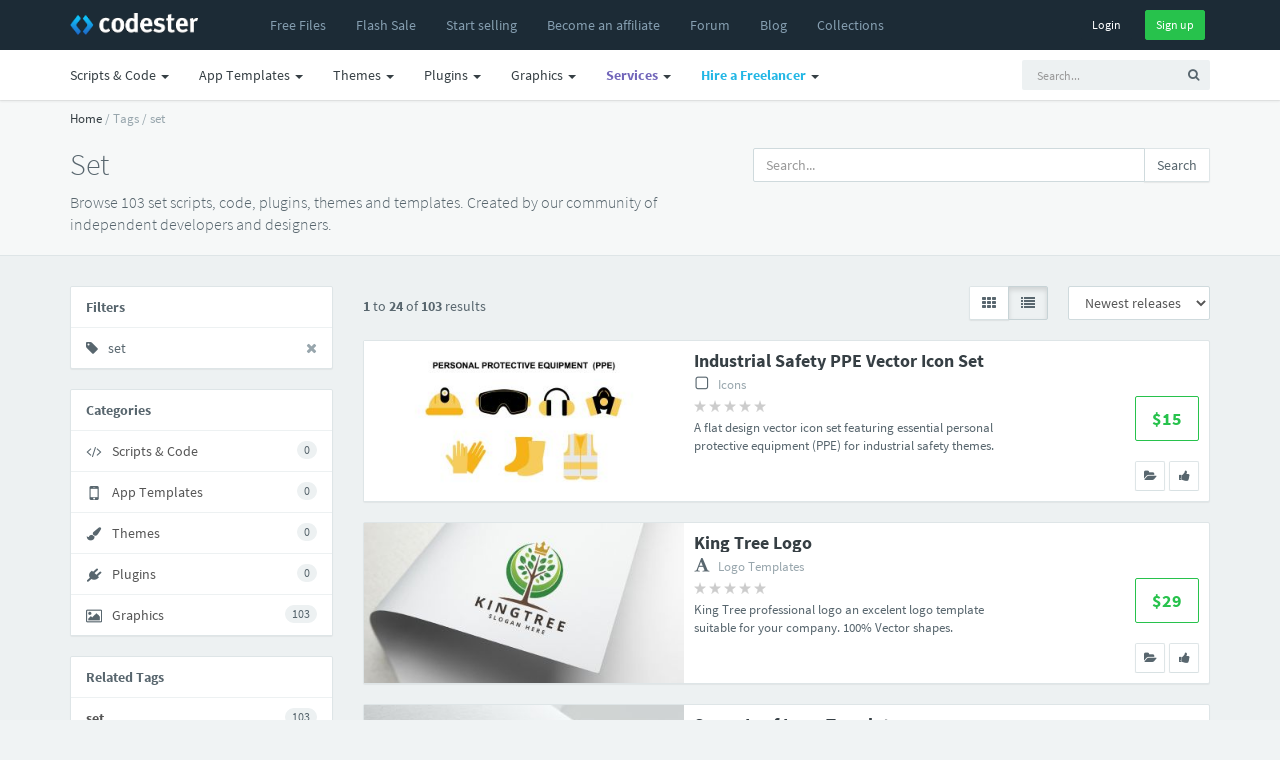

--- FILE ---
content_type: text/html; charset=UTF-8
request_url: https://www.codester.com/tags/set?view=list
body_size: 14848
content:
<!DOCTYPE html>
<html lang="en">
<head prefix="og: http://ogp.me/ns#">  
  <meta charset="utf-8" />
  <title>Set Scripts, Code, Plugins, Themes & Templates | Codester</title>
  <meta name="description" content="Get 103 set scripts, code, plugins, themes and templates on Codester. Created by our community of independent developers and webdesigners." />
  <meta name="keywords" content="php scripts, php, javascript, app templates, app source code, themes, templates, plugins, graphics, wordpress, prestashop, magento, logo templates, android app templates, iOS app templates, unity source code, woocommerce, marketplace, buy, sell" />
    <meta name="robots" content="noindex, follow" />
    <meta name="viewport" content="width=device-width, initial-scale=1, maximum-scale=1" /> 
  <meta property="og:title" content="Set Scripts, Code, Plugins, Themes & Templates" />
      <meta property="fb:app_id" content="603190889801449" />
  <meta property="og:description" content="Get 103 set scripts, code, plugins, themes and templates on Codester. Created by our community of independent developers and webdesigners." />        <meta property="og:image" content="https://www.codester.com/static/img/logo-banner.jpg" />

  <meta name="twitter:card" content="summary" />
  <meta name="twitter:site" content="@codesterhq" />
  <meta name="twitter:title" content="Set Scripts, Code, Plugins, Themes & Templates" />
  <meta name="twitter:description" content="Get 103 set scripts, code, plugins, themes and templates on Codester. Created by our community of independent developers and webdesigners." />
  <meta name="twitter:image" content="https://www.codester.com/static/img/logo-banner.jpg" />	
	
	
  <link rel="canonical" href="https://www.codester.com/tags/set" />  
    
  <link rel="next" href="https://www.codester.com/tags/set?p=2" />  
  <link rel="Shortcut icon" href="https://www.codester.com/static/favicon.ico" />
  <link rel="apple-touch-icon" sizes="57x57" href="https://www.codester.com/static/img/favicons/apple-icon-57x57.png">
  <link rel="apple-touch-icon" sizes="60x60" href="https://www.codester.com/static/img/favicons/apple-icon-60x60.png">
  <link rel="apple-touch-icon" sizes="72x72" href="https://www.codester.com/static/img/favicons/apple-icon-72x72.png">
  <link rel="apple-touch-icon" sizes="76x76" href="https://www.codester.com/static/img/favicons/apple-icon-76x76.png">
  <link rel="apple-touch-icon" sizes="114x114" href="https://www.codester.com/static/img/favicons/apple-icon-114x114.png">
  <link rel="apple-touch-icon" sizes="120x120" href="https://www.codester.com/static/img/favicons/apple-icon-120x120.png">
  <link rel="apple-touch-icon" sizes="144x144" href="https://www.codester.com/static/img/favicons/apple-icon-144x144.png">
  <link rel="apple-touch-icon" sizes="152x152" href="https://www.codester.com/static/img/favicons/apple-icon-152x152.png">
  <link rel="apple-touch-icon" sizes="180x180" href="https://www.codester.com/static/img/favicons/apple-icon-180x180.png">
  <link rel="icon" type="image/png" sizes="192x192"  href="https://www.codester.com/static/img/favicons/android-icon-192x192.png">
  <link rel="stylesheet" href="https://www.codester.com/static/css/bootstrap.css" type="text/css" />
  <link rel="stylesheet" href="https://www.codester.com/static/css/animate.css" type="text/css" />
  <link rel="stylesheet" href="https://www.codester.com/static/css/font-awesome.min.css" type="text/css" />
  <link rel="stylesheet" href="https://www.codester.com/static/css/simple-line-icons.css" type="text/css" />
  <link rel="stylesheet" href="https://www.codester.com/static/css/font.css" type="text/css" />
  <link rel="stylesheet" href="https://www.codester.com/static/js/lightbox/themes/classic/jquery.lightbox.css"  type="text/css"/>
  <link rel="stylesheet" href="https://www.codester.com/static/js/redactor/redactor.css"  type="text/css" />
	    <link rel="stylesheet" href="https://www.codester.com/static/css/app.css" type="text/css" />
  <link rel="stylesheet" href="https://www.codester.com/static/css/style118.css" type="text/css" />
    
  
   
 
 <script id="Cookiebot" src="https://consent.cookiebot.com/uc.js" data-cbid="e06c0a26-913f-429f-b79b-6967f2501257" data-blockingmode="auto" type="cd99d939019e177e98fa6b40-text/javascript"></script>
 


 
 
 <script type="application/ld+json">
	{
	  "@context": "http://schema.org",
	  "@type": "WebSite",
	  "name": "Codester",
	  "url": "https://www.codester.com"
	 }
 </script>
 
 
 
 
 
<script data-react-helmet="true" type="application/ld+json">{
        "@context": "http://schema.org",
        "@type": "BreadcrumbList",
        "itemListElement": [
          {
              "@type": "ListItem",
              "position": 1,
              "name": "Home",
              "item": "https://www.codester.com"            
          }
          
                      	
            	         	
	            	,{
		              "@type": "ListItem",
		              "position": 2,
		              "name": "Tags",
		              "item": "https://www.codester.com/tags/"
		            }
            	            	
                      	
            	         	
	            	,{
		              "@type": "ListItem",
		              "position": 3,
		              "name": "set",
		              "item": "https://www.codester.com/tags/set"
		            }
            	            	
                        
        ]
      }
</script> 
 
 
 
 
 
  



 


 
</head>
<body>
  <div id="wrap">	
  <!-- header -->
  <header id="header" class="navbar navbar-fixed-top box-shadow"  data-spy="affix" data-offset-top="1">

	  
	  <div class="bg-black ">
    <div class="container">
      <div class="navbar-header ">
        <button class="btn btn-link visible-xs pull-right m-r" type="button" data-toggle="collapse" data-target=".navbar-collapse">
          <i class="fa fa-bars"></i>
        </button>
        <a href="/" class="navbar-brand m-r-n m-l-n-md"><img  title="Codester" alt="Buy & Sell PHP Scripts, App Templates, Plugins, Themes, Templates and more" src="https://www.codester.com/static/img/logo-dark.png"></a>
      </div>
      <div class="collapse navbar-collapse">
	      
	      
	      
	      
      <ul class=" nav navbar-nav m-l-n visible-sm visible-md visible-lg visible-xl">
		      <li >
	            <a href="/free/"  >
	              <i class="fa fa-fw fa-plus visible-xs-inline-block"></i>
	              <span>Free Files</span>
	            </a>
	          </li>  
	    	     <li>
	          <a href="/sale/">
		                      <span class="">Flash Sale</span>
		                </a>
	          </li>  
			  <li >
	            <a href="/info/seller"  >
	              <i class="fa fa-fw fa-plus visible-xs-inline-block"></i>
	              <span>Start selling</span>
	            </a>
	          </li>
		      <li class="visible-md visible-lg visible-xl">
	            <a href="/info/affiliate"  >
	              <i class="fa fa-fw fa-plus visible-xs-inline-block"></i>
	              <span>Become an affiliate</span>
	            </a>
	          </li>     
		      <li >
	            <a href="/forum/"  >
	              <i class="fa fa-fw fa-plus visible-xs-inline-block"></i>
	              <span>Forum</span>
	            </a>
	          </li>           
		      <li >
	            <a href="/blog/"  >
	              <i class="fa fa-fw fa-plus visible-xs-inline-block"></i>
	              <span>Blog</span>
	            </a>
	          </li>   
		      <li class="visible-lg visible-xl">
	            <a href="/collections/"  >
	              <i class="fa fa-fw fa-plus visible-xs-inline-block"></i>
	              <span>Collections</span>
	            </a>
	          </li> 
 
	          
	          
        </ul>
        
          
        <ul class="nav navbar-nav m-l-n visible-xs">		    
						        
	          <li class="dropdown">
	            <a href="/categories/43/scripts-code" data-toggle="dropdown" class="dropdown-toggle">
	              
	              <span>Scripts & Code</span> <span class="caret"></span>
	            </a>
	            <ul class="dropdown-menu" role="menu">
		        		              		            	<li >
		                <a href="/categories/43/scripts-code">
		                
		                  <span class="font-bold">Browse All</span>
		                </a>
		              </li>    
		            
		            
		            		              <li class="b-b">
		                <a href="/popular/43/scripts-code">
		                
		                  <span class="font-bold">Most Popular</span>
		                </a>
		              </li>

		            
		            
		            		              <li>
		                <a href="/categories/413/angularjs-projects-with-source-code">
			                		                 
		                  <span>AngularJS</span>
		                </a>
		              </li>
	             	 		              <li>
		                <a href="/categories/6/c-c-source-code-snippets">
			                		                 
		                  <span>C & C++</span>
		                </a>
		              </li>
	             	 		              <li>
		                <a href="/categories/35/c-source-code-snippets">
			                		                 
		                  <span>C#</span>
		                </a>
		              </li>
	             	 		              <li>
		                <a href="/categories/226/css-templates-and-code">
			                		                 
		                  <span>CSS</span>
		                </a>
		              </li>
	             	 		              <li>
		                <a href="/categories/411/django-projects-with-source-code">
			                		                 
		                  <span>Django</span>
		                </a>
		              </li>
	             	 		              <li>
		                <a href="/categories/415/golang-projects-with-source-code">
			                		                 
		                  <span>Golang</span>
		                </a>
		              </li>
	             	 		              <li>
		                <a href="/categories/50/java-source-code">
			                		                 
		                  <span>Java</span>
		                </a>
		              </li>
	             	 		              <li>
		                <a href="/categories/7/javascript-jquery-plugins">
			                		                 
		                  <span>JavaScript</span>
		                </a>
		              </li>
	             	 		              <li>
		                <a href="/categories/412/nodejs-projects-with-source-code">
			                		                 
		                  <span>NodeJS</span>
		                </a>
		              </li>
	             	 		              <li>
		                <a href="/categories/10/php-scripts-php-code">
			                		                 
		                  <span>PHP Scripts</span>
		                </a>
		              </li>
	             	 		              <li>
		                <a href="/categories/5/python-scripts-code">
			                		                 
		                  <span>Python</span>
		                </a>
		              </li>
	             	 		              <li>
		                <a href="/categories/410/reactjs-code-templates">
			                		                 
		                  <span>ReactJS</span>
		                </a>
		              </li>
	             	 		              <li>
		                <a href="/categories/4/ruby">
			                		                 
		                  <span>Ruby</span>
		                </a>
		              </li>
	             	 		              <li>
		                <a href="/categories/37/vb-net-source-code-snippets">
			                		                 
		                  <span>VB.NET</span>
		                </a>
		              </li>
	             	 	            </ul>
	          </li>
				        
	          <li class="dropdown">
	            <a href="/categories/44/app-templates-source-codes" data-toggle="dropdown" class="dropdown-toggle">
	              
	              <span>App Templates</span> <span class="caret"></span>
	            </a>
	            <ul class="dropdown-menu" role="menu">
		        		              		            	<li >
		                <a href="/categories/44/app-templates-source-codes">
		                
		                  <span class="font-bold">Browse All</span>
		                </a>
		              </li>    
		            
		            
		            		              <li class="b-b">
		                <a href="/popular/44/app-templates-source-codes">
		                
		                  <span class="font-bold">Most Popular</span>
		                </a>
		              </li>

		            
		            
		            		              <li>
		                <a href="/categories/29/android-app-templates-source-codes">
			                		                 
		                  <span>Android</span>
		                </a>
		              </li>
	             	 		              <li>
		                <a href="/categories/211/buildbox-games-templates">
			                		                 
		                  <span>Buildbox</span>
		                </a>
		              </li>
	             	 		              <li>
		                <a href="/categories/213/construct-3-games-templates">
			                		                 
		                  <span>Construct 3</span>
		                </a>
		              </li>
	             	 		              <li>
		                <a href="/categories/215/cordova-app-templates-source-codes">
			                		                 
		                  <span>Cordova</span>
		                </a>
		              </li>
	             	 		              <li>
		                <a href="/categories/54/corona-app-templates-source-code">
			                		                 
		                  <span>Corona</span>
		                </a>
		              </li>
	             	 		              <li>
		                <a href="/categories/317/flutter-templates">
			                		                 
		                  <span>Flutter</span>
		                </a>
		              </li>
	             	 		              <li>
		                <a href="/categories/212/ionic-templates">
			                		                 
		                  <span>Ionic</span>
		                </a>
		              </li>
	             	 		              <li>
		                <a href="/categories/28/ios-app-templates-source-codes">
			                		                 
		                  <span>iOS</span>
		                </a>
		              </li>
	             	 		              <li>
		                <a href="/categories/310/react-templates">
			                		                 
		                  <span>React</span>
		                </a>
		              </li>
	             	 		              <li>
		                <a href="/categories/49/titanium-app-templates-source-codes">
			                		                 
		                  <span>Titanium</span>
		                </a>
		              </li>
	             	 		              <li>
		                <a href="/categories/51/unity-assets-templates">
			                		                 
		                  <span>Unity</span>
		                </a>
		              </li>
	             	 		              <li>
		                <a href="/categories/228/xamarin-app-templates-source-codes">
			                		                 
		                  <span>Xamarin</span>
		                </a>
		              </li>
	             	 	            </ul>
	          </li>
				        
	          <li class="dropdown">
	            <a href="/categories/46/website-templates-themes" data-toggle="dropdown" class="dropdown-toggle">
	              
	              <span>Themes</span> <span class="caret"></span>
	            </a>
	            <ul class="dropdown-menu" role="menu">
		        		              		            	<li >
		                <a href="/categories/46/website-templates-themes">
		                
		                  <span class="font-bold">Browse All</span>
		                </a>
		              </li>    
		            
		            
		            		              <li class="b-b">
		                <a href="/popular/46/website-templates-themes">
		                
		                  <span class="font-bold">Most Popular</span>
		                </a>
		              </li>

		            
		            
		            		              <li>
		                <a href="/categories/56/drupal-themes">
			                		                 
		                  <span>Drupal</span>
		                </a>
		              </li>
	             	 		              <li>
		                <a href="/categories/53/ghost-themes">
			                		                 
		                  <span>Ghost</span>
		                </a>
		              </li>
	             	 		              <li>
		                <a href="/categories/8/html-website-templates">
			                		                 
		                  <span>HTML</span>
		                </a>
		              </li>
	             	 		              <li>
		                <a href="/categories/55/joomla-templates">
			                		                 
		                  <span>Joomla</span>
		                </a>
		              </li>
	             	 		              <li>
		                <a href="/categories/39/magento-themes">
			                		                 
		                  <span>Magento</span>
		                </a>
		              </li>
	             	 		              <li>
		                <a href="/categories/227/mybb-themes">
			                		                 
		                  <span>MyBB</span>
		                </a>
		              </li>
	             	 		              <li>
		                <a href="/categories/64/nopcommerce-themes">
			                		                 
		                  <span>nopCommerce</span>
		                </a>
		              </li>
	             	 		              <li>
		                <a href="/categories/52/opencart-themes">
			                		                 
		                  <span>OpenCart</span>
		                </a>
		              </li>
	             	 		              <li>
		                <a href="/categories/316/osclass-themes">
			                		                 
		                  <span>Osclass</span>
		                </a>
		              </li>
	             	 		              <li>
		                <a href="/categories/63/prestashop-themes">
			                		                 
		                  <span>PrestaShop</span>
		                </a>
		              </li>
	             	 		              <li>
		                <a href="/categories/66/shopify-themes">
			                		                 
		                  <span>Shopify</span>
		                </a>
		              </li>
	             	 		              <li>
		                <a href="/categories/48/tumblr-themes">
			                		                 
		                  <span>Tumblr</span>
		                </a>
		              </li>
	             	 		              <li>
		                <a href="/categories/67/woocommerce-themes">
			                		                 
		                  <span>WooCommerce</span>
		                </a>
		              </li>
	             	 		              <li>
		                <a href="/categories/33/wordpress-themes">
			                		                 
		                  <span>WordPress</span>
		                </a>
		              </li>
	             	 		              <li>
		                <a href="/categories/320/miscellaneous-website-templates-themes">
			                		                 
		                  <span>Miscellaneous</span>
		                </a>
		              </li>
	             	 	            </ul>
	          </li>
				        
	          <li class="dropdown">
	            <a href="/categories/45/plugins-extensions" data-toggle="dropdown" class="dropdown-toggle">
	              
	              <span>Plugins</span> <span class="caret"></span>
	            </a>
	            <ul class="dropdown-menu" role="menu">
		        		              		            	<li >
		                <a href="/categories/45/plugins-extensions">
		                
		                  <span class="font-bold">Browse All</span>
		                </a>
		              </li>    
		            
		            
		            		              <li class="b-b">
		                <a href="/popular/45/plugins-extensions">
		                
		                  <span class="font-bold">Most Popular</span>
		                </a>
		              </li>

		            
		            
		            		              <li>
		                <a href="/categories/314/cs-cart-add-ons">
			                		                 
		                  <span>CS-Cart</span>
		                </a>
		              </li>
	             	 		              <li>
		                <a href="/categories/31/drupal-modules">
			                		                 
		                  <span>Drupal</span>
		                </a>
		              </li>
	             	 		              <li>
		                <a href="/categories/19/joomla-extensions">
			                		                 
		                  <span>Joomla</span>
		                </a>
		              </li>
	             	 		              <li>
		                <a href="/categories/40/magento-extensions">
			                		                 
		                  <span>Magento</span>
		                </a>
		              </li>
	             	 		              <li>
		                <a href="/categories/65/nopcommerce-plugins">
			                		                 
		                  <span>nopCommerce</span>
		                </a>
		              </li>
	             	 		              <li>
		                <a href="/categories/41/opencart-extensions">
			                		                 
		                  <span>Opencart</span>
		                </a>
		              </li>
	             	 		              <li>
		                <a href="/categories/30/oscommerce-modules">
			                		                 
		                  <span>osCommerce</span>
		                </a>
		              </li>
	             	 		              <li>
		                <a href="/categories/315/osclass-plugins">
			                		                 
		                  <span>Osclass</span>
		                </a>
		              </li>
	             	 		              <li>
		                <a href="/categories/27/prestashop-modules">
			                		                 
		                  <span>Prestashop</span>
		                </a>
		              </li>
	             	 		              <li>
		                <a href="/categories/68/woocommerce-plugins">
			                		                 
		                  <span>WooCommerce</span>
		                </a>
		              </li>
	             	 		              <li>
		                <a href="/categories/32/wordpress-plugins">
			                		                 
		                  <span>WordPress</span>
		                </a>
		              </li>
	             	 		              <li>
		                <a href="/categories/24/x-cart-modules">
			                		                 
		                  <span>X-Cart</span>
		                </a>
		              </li>
	             	 		              <li>
		                <a href="/categories/321/miscellaneous-plugins-addons">
			                		                 
		                  <span>Miscellaneous</span>
		                </a>
		              </li>
	             	 	            </ul>
	          </li>
				        
	          <li class="dropdown">
	            <a href="/categories/57/graphics" data-toggle="dropdown" class="dropdown-toggle">
	              
	              <span>Graphics</span> <span class="caret"></span>
	            </a>
	            <ul class="dropdown-menu" role="menu">
		        		              		            	<li >
		                <a href="/categories/57/graphics">
		                
		                  <span class="font-bold">Browse All</span>
		                </a>
		              </li>    
		            
		            
		            		              <li class="b-b">
		                <a href="/popular/57/graphics">
		                
		                  <span class="font-bold">Most Popular</span>
		                </a>
		              </li>

		            
		            
		            		              <li>
		                <a href="/categories/58/user-interfaces">
			                		                 
		                  <span>User Interfaces</span>
		                </a>
		              </li>
	             	 		              <li>
		                <a href="/categories/59/game-graphic-assets">
			                		                 
		                  <span>Game Assets</span>
		                </a>
		              </li>
	             	 		              <li>
		                <a href="/categories/60/icons">
			                		                 
		                  <span>Icons</span>
		                </a>
		              </li>
	             	 		              <li>
		                <a href="/categories/61/logo-templates">
			                		                 
		                  <span>Logos</span>
		                </a>
		              </li>
	             	 		              <li>
		                <a href="/categories/62/product-mockups">
			                		                 
		                  <span>Product Mockups</span>
		                </a>
		              </li>
	             	 		              <li>
		                <a href="/categories/69/print">
			                		                 
		                  <span>Print</span>
		                </a>
		              </li>
	             	 		              <li>
		                <a href="/categories/311/textures-patterns">
			                		                 
		                  <span>Textures</span>
		                </a>
		              </li>
	             	 	            </ul>
	          </li>
				                  
        </ul> 
          
          
          
        
        <ul class="nav navbar-nav navbar-right m-r-xs">
			
	        
	        
          <li>
            <div class="m-t-sm">
              <a  href="/sign_in/" class="btn btn-black btn-sm ">Login</a>
              <a  href="/sign_up/" class="btn btn-sm btn-success m-l-sm">Sign up</a>
            </div>
            
            
            
          </li>
                    
          
                   
        </ul>  
        
     
        
        
           
      </div>
    </div>
    </div>
    <div class="navbar bg-white-only visible-sm visible-md visible-lg">
	    <div class="container">
						
		        <ul class="nav navbar-nav navbar-right">
	         <li>    
		<!-- search form -->
        <form id="search" action="/search/" method="GET" class="navbar-form navbar-form-sm visible-xs visible-md visible-lg" ui-shift="prependTo" data-target=".navbar-collapse" role="search" ng-controller="TypeaheadDemoCtrl">
          <div class="form-group">
            <div class="input-group">
              <input type="text" name="term" ng-model="selected"  class="form-control input-sm bg-light no-border  padder" placeholder="Search...">
              <span class="input-group-btn">
                <button type="submit" class="btn btn-sm bg-light "><i class="fa fa-search"></i></button>
              </span>
            </div>
          </div>
        </form>
        <!-- / search form -->
        
        </li>
        </ul>
		    		    <ul class=" nav navbar-nav m-l-n">

			    
						        
	          <li class="dropdown">
	            <a href="/categories/43/scripts-code" data-toggle="dropdown" class="dropdown-toggle">
	              <i class="fa fa-fw fa-plus visible-xs-inline-block"></i>
	              <span>Scripts & Code</span> <span class="caret"></span>
	            </a>
	            <ul class="dropdown-menu" role="menu">

		              <li>
		                <a href="/popular/43/scripts-code">
		                 <img width="16" height="16" class="m-r-sm" alt="Popular" src="https://www.codester.com/static/img/popular-icon-alt.png" >
		                  <span>Most Popular</span>
		                </a>
		              </li>
		              		            	<li >
		                <a href="/categories/43/scripts-code">
		                 <img width="16" height="16" class="m-r-sm" alt="New Releases" src="https://www.codester.com/static/img/default-category-icon-small.png" >
		                  <span>Browse All</span>
		                </a>
		              </li>
		              
		              
					  <li class="divider"></li>
		            		              <li>
		                <a href="/categories/413/angularjs-projects-with-source-code">
			                
			                <picture>
  <source media="(min-width:650px)" srcset="https://www.codester.com/static/uploads/categories/413/icon.png"  >
   <img width="16" height="16" class="m-r-sm" alt="AngularJS Projects With Source Code" src="https://www.codester.com/static/img/default-category-icon.png">
</picture>
		                 
		                  <span>AngularJS</span>
		                </a>
		              </li>
	             	 		              <li>
		                <a href="/categories/6/c-c-source-code-snippets">
			                
			                <picture>
  <source media="(min-width:650px)" srcset="https://www.codester.com/static/uploads/categories/6/icon.png"  >
   <img width="16" height="16" class="m-r-sm" alt="C & C++ Source Code Snippets" src="https://www.codester.com/static/img/default-category-icon.png">
</picture>
		                 
		                  <span>C & C++</span>
		                </a>
		              </li>
	             	 		              <li>
		                <a href="/categories/35/c-source-code-snippets">
			                
			                <picture>
  <source media="(min-width:650px)" srcset="https://www.codester.com/static/uploads/categories/35/icon.png"  >
   <img width="16" height="16" class="m-r-sm" alt="C# Source Code Snippets" src="https://www.codester.com/static/img/default-category-icon.png">
</picture>
		                 
		                  <span>C#</span>
		                </a>
		              </li>
	             	 		              <li>
		                <a href="/categories/226/css-templates-and-code">
			                
			                <picture>
  <source media="(min-width:650px)" srcset="https://www.codester.com/static/uploads/categories/226/icon.png"  >
   <img width="16" height="16" class="m-r-sm" alt="CSS Templates And Code" src="https://www.codester.com/static/img/default-category-icon.png">
</picture>
		                 
		                  <span>CSS</span>
		                </a>
		              </li>
	             	 		              <li>
		                <a href="/categories/411/django-projects-with-source-code">
			                
			                <picture>
  <source media="(min-width:650px)" srcset="https://www.codester.com/static/uploads/categories/411/icon.png"  >
   <img width="16" height="16" class="m-r-sm" alt="Django Projects With Source Code" src="https://www.codester.com/static/img/default-category-icon.png">
</picture>
		                 
		                  <span>Django</span>
		                </a>
		              </li>
	             	 		              <li>
		                <a href="/categories/415/golang-projects-with-source-code">
			                
			                <picture>
  <source media="(min-width:650px)" srcset="https://www.codester.com/static/uploads/categories/415/icon.png"  >
   <img width="16" height="16" class="m-r-sm" alt="Golang Projects With Source Code " src="https://www.codester.com/static/img/default-category-icon.png">
</picture>
		                 
		                  <span>Golang</span>
		                </a>
		              </li>
	             	 		              <li>
		                <a href="/categories/50/java-source-code">
			                
			                <picture>
  <source media="(min-width:650px)" srcset="https://www.codester.com/static/uploads/categories/50/icon.png"  >
   <img width="16" height="16" class="m-r-sm" alt="Java Source Code" src="https://www.codester.com/static/img/default-category-icon.png">
</picture>
		                 
		                  <span>Java</span>
		                </a>
		              </li>
	             	 		              <li>
		                <a href="/categories/7/javascript-jquery-plugins">
			                
			                <picture>
  <source media="(min-width:650px)" srcset="https://www.codester.com/static/uploads/categories/7/icon.png"  >
   <img width="16" height="16" class="m-r-sm" alt="JavaScript & jQuery Plugins" src="https://www.codester.com/static/img/default-category-icon.png">
</picture>
		                 
		                  <span>JavaScript</span>
		                </a>
		              </li>
	             	 		              <li>
		                <a href="/categories/412/nodejs-projects-with-source-code">
			                
			                <picture>
  <source media="(min-width:650px)" srcset="https://www.codester.com/static/uploads/categories/412/icon.png"  >
   <img width="16" height="16" class="m-r-sm" alt="NodeJS Projects With Source Code" src="https://www.codester.com/static/img/default-category-icon.png">
</picture>
		                 
		                  <span>NodeJS</span>
		                </a>
		              </li>
	             	 		              <li>
		                <a href="/categories/10/php-scripts-php-code">
			                
			                <picture>
  <source media="(min-width:650px)" srcset="https://www.codester.com/static/uploads/categories/10/icon.png"  >
   <img width="16" height="16" class="m-r-sm" alt="PHP Scripts & PHP Code" src="https://www.codester.com/static/img/default-category-icon.png">
</picture>
		                 
		                  <span>PHP Scripts</span>
		                </a>
		              </li>
	             	 		              <li>
		                <a href="/categories/5/python-scripts-code">
			                
			                <picture>
  <source media="(min-width:650px)" srcset="https://www.codester.com/static/uploads/categories/5/icon.png"  >
   <img width="16" height="16" class="m-r-sm" alt="Python Scripts & Code" src="https://www.codester.com/static/img/default-category-icon.png">
</picture>
		                 
		                  <span>Python</span>
		                </a>
		              </li>
	             	 		              <li>
		                <a href="/categories/410/reactjs-code-templates">
			                
			                <picture>
  <source media="(min-width:650px)" srcset="https://www.codester.com/static/uploads/categories/410/icon.png"  >
   <img width="16" height="16" class="m-r-sm" alt="ReactJS Code & Templates" src="https://www.codester.com/static/img/default-category-icon.png">
</picture>
		                 
		                  <span>ReactJS</span>
		                </a>
		              </li>
	             	 		              <li>
		                <a href="/categories/4/ruby">
			                
			                <picture>
  <source media="(min-width:650px)" srcset="https://www.codester.com/static/uploads/categories/4/icon.png"  >
   <img width="16" height="16" class="m-r-sm" alt="Ruby" src="https://www.codester.com/static/img/default-category-icon.png">
</picture>
		                 
		                  <span>Ruby</span>
		                </a>
		              </li>
	             	 		              <li>
		                <a href="/categories/37/vb-net-source-code-snippets">
			                
			                <picture>
  <source media="(min-width:650px)" srcset="https://www.codester.com/static/uploads/categories/37/icon.png"  >
   <img width="16" height="16" class="m-r-sm" alt="VB.Net Source Code Snippets" src="https://www.codester.com/static/img/default-category-icon.png">
</picture>
		                 
		                  <span>VB.NET</span>
		                </a>
		              </li>
	             	 	            </ul>
	          </li>

				        
	          <li class="dropdown">
	            <a href="/categories/44/app-templates-source-codes" data-toggle="dropdown" class="dropdown-toggle">
	              <i class="fa fa-fw fa-plus visible-xs-inline-block"></i>
	              <span>App Templates</span> <span class="caret"></span>
	            </a>
	            <ul class="dropdown-menu" role="menu">

		              <li>
		                <a href="/popular/44/app-templates-source-codes">
		                 <img width="16" height="16" class="m-r-sm" alt="Popular" src="https://www.codester.com/static/img/popular-icon-alt.png" >
		                  <span>Most Popular</span>
		                </a>
		              </li>
		              		            	<li >
		                <a href="/categories/44/app-templates-source-codes">
		                 <img width="16" height="16" class="m-r-sm" alt="New Releases" src="https://www.codester.com/static/img/default-category-icon-small.png" >
		                  <span>Browse All</span>
		                </a>
		              </li>
		              
		              
					  <li class="divider"></li>
		            		              <li>
		                <a href="/categories/29/android-app-templates-source-codes">
			                
			                <picture>
  <source media="(min-width:650px)" srcset="https://www.codester.com/static/uploads/categories/29/icon.png"  >
   <img width="16" height="16" class="m-r-sm" alt="Android App Templates & Source Codes" src="https://www.codester.com/static/img/default-category-icon.png">
</picture>
		                 
		                  <span>Android</span>
		                </a>
		              </li>
	             	 		              <li>
		                <a href="/categories/211/buildbox-games-templates">
			                
			                <picture>
  <source media="(min-width:650px)" srcset="https://www.codester.com/static/uploads/categories/211/icon.png"  >
   <img width="16" height="16" class="m-r-sm" alt="Buildbox Games & Templates " src="https://www.codester.com/static/img/default-category-icon.png">
</picture>
		                 
		                  <span>Buildbox</span>
		                </a>
		              </li>
	             	 		              <li>
		                <a href="/categories/213/construct-3-games-templates">
			                
			                <picture>
  <source media="(min-width:650px)" srcset="https://www.codester.com/static/uploads/categories/213/icon.png"  >
   <img width="16" height="16" class="m-r-sm" alt="Construct 3 Games & Templates" src="https://www.codester.com/static/img/default-category-icon.png">
</picture>
		                 
		                  <span>Construct 3</span>
		                </a>
		              </li>
	             	 		              <li>
		                <a href="/categories/215/cordova-app-templates-source-codes">
			                
			                <picture>
  <source media="(min-width:650px)" srcset="https://www.codester.com/static/uploads/categories/215/icon.png"  >
   <img width="16" height="16" class="m-r-sm" alt="Cordova App Templates & Source Codes" src="https://www.codester.com/static/img/default-category-icon.png">
</picture>
		                 
		                  <span>Cordova</span>
		                </a>
		              </li>
	             	 		              <li>
		                <a href="/categories/54/corona-app-templates-source-code">
			                
			                <picture>
  <source media="(min-width:650px)" srcset="https://www.codester.com/static/uploads/categories/54/icon.png"  >
   <img width="16" height="16" class="m-r-sm" alt="Corona App Templates & Source Code" src="https://www.codester.com/static/img/default-category-icon.png">
</picture>
		                 
		                  <span>Corona</span>
		                </a>
		              </li>
	             	 		              <li>
		                <a href="/categories/317/flutter-templates">
			                
			                <picture>
  <source media="(min-width:650px)" srcset="https://www.codester.com/static/uploads/categories/317/icon.png"  >
   <img width="16" height="16" class="m-r-sm" alt="Flutter Templates" src="https://www.codester.com/static/img/default-category-icon.png">
</picture>
		                 
		                  <span>Flutter</span>
		                </a>
		              </li>
	             	 		              <li>
		                <a href="/categories/212/ionic-templates">
			                
			                <picture>
  <source media="(min-width:650px)" srcset="https://www.codester.com/static/uploads/categories/212/icon.png"  >
   <img width="16" height="16" class="m-r-sm" alt="Ionic Templates" src="https://www.codester.com/static/img/default-category-icon.png">
</picture>
		                 
		                  <span>Ionic</span>
		                </a>
		              </li>
	             	 		              <li>
		                <a href="/categories/28/ios-app-templates-source-codes">
			                
			                <picture>
  <source media="(min-width:650px)" srcset="https://www.codester.com/static/uploads/categories/28/icon.png"  >
   <img width="16" height="16" class="m-r-sm" alt="iOS App Templates & Source Codes" src="https://www.codester.com/static/img/default-category-icon.png">
</picture>
		                 
		                  <span>iOS</span>
		                </a>
		              </li>
	             	 		              <li>
		                <a href="/categories/310/react-templates">
			                
			                <picture>
  <source media="(min-width:650px)" srcset="https://www.codester.com/static/uploads/categories/310/icon.png"  >
   <img width="16" height="16" class="m-r-sm" alt="React Templates" src="https://www.codester.com/static/img/default-category-icon.png">
</picture>
		                 
		                  <span>React</span>
		                </a>
		              </li>
	             	 		              <li>
		                <a href="/categories/49/titanium-app-templates-source-codes">
			                
			                <picture>
  <source media="(min-width:650px)" srcset="https://www.codester.com/static/uploads/categories/49/icon.png"  >
   <img width="16" height="16" class="m-r-sm" alt="Titanium App Templates & Source Codes" src="https://www.codester.com/static/img/default-category-icon.png">
</picture>
		                 
		                  <span>Titanium</span>
		                </a>
		              </li>
	             	 		              <li>
		                <a href="/categories/51/unity-assets-templates">
			                
			                <picture>
  <source media="(min-width:650px)" srcset="https://www.codester.com/static/uploads/categories/51/icon.png"  >
   <img width="16" height="16" class="m-r-sm" alt="Unity Assets & Templates" src="https://www.codester.com/static/img/default-category-icon.png">
</picture>
		                 
		                  <span>Unity</span>
		                </a>
		              </li>
	             	 		              <li>
		                <a href="/categories/228/xamarin-app-templates-source-codes">
			                
			                <picture>
  <source media="(min-width:650px)" srcset="https://www.codester.com/static/uploads/categories/228/icon.png"  >
   <img width="16" height="16" class="m-r-sm" alt="Xamarin App Templates & Source Codes" src="https://www.codester.com/static/img/default-category-icon.png">
</picture>
		                 
		                  <span>Xamarin</span>
		                </a>
		              </li>
	             	 	            </ul>
	          </li>

				        
	          <li class="dropdown">
	            <a href="/categories/46/website-templates-themes" data-toggle="dropdown" class="dropdown-toggle">
	              <i class="fa fa-fw fa-plus visible-xs-inline-block"></i>
	              <span>Themes</span> <span class="caret"></span>
	            </a>
	            <ul class="dropdown-menu" role="menu">

		              <li>
		                <a href="/popular/46/website-templates-themes">
		                 <img width="16" height="16" class="m-r-sm" alt="Popular" src="https://www.codester.com/static/img/popular-icon-alt.png" >
		                  <span>Most Popular</span>
		                </a>
		              </li>
		              		            	<li >
		                <a href="/categories/46/website-templates-themes">
		                 <img width="16" height="16" class="m-r-sm" alt="New Releases" src="https://www.codester.com/static/img/default-category-icon-small.png" >
		                  <span>Browse All</span>
		                </a>
		              </li>
		              
		              
					  <li class="divider"></li>
		            		              <li>
		                <a href="/categories/56/drupal-themes">
			                
			                <picture>
  <source media="(min-width:650px)" srcset="https://www.codester.com/static/uploads/categories/56/icon.png"  >
   <img width="16" height="16" class="m-r-sm" alt="Drupal Themes" src="https://www.codester.com/static/img/default-category-icon.png">
</picture>
		                 
		                  <span>Drupal</span>
		                </a>
		              </li>
	             	 		              <li>
		                <a href="/categories/53/ghost-themes">
			                
			                <picture>
  <source media="(min-width:650px)" srcset="https://www.codester.com/static/uploads/categories/53/icon.png"  >
   <img width="16" height="16" class="m-r-sm" alt="Ghost Themes" src="https://www.codester.com/static/img/default-category-icon.png">
</picture>
		                 
		                  <span>Ghost</span>
		                </a>
		              </li>
	             	 		              <li>
		                <a href="/categories/8/html-website-templates">
			                
			                <picture>
  <source media="(min-width:650px)" srcset="https://www.codester.com/static/uploads/categories/8/icon.png"  >
   <img width="16" height="16" class="m-r-sm" alt="HTML Website Templates" src="https://www.codester.com/static/img/default-category-icon.png">
</picture>
		                 
		                  <span>HTML</span>
		                </a>
		              </li>
	             	 		              <li>
		                <a href="/categories/55/joomla-templates">
			                
			                <picture>
  <source media="(min-width:650px)" srcset="https://www.codester.com/static/uploads/categories/55/icon.png"  >
   <img width="16" height="16" class="m-r-sm" alt="Joomla Templates" src="https://www.codester.com/static/img/default-category-icon.png">
</picture>
		                 
		                  <span>Joomla</span>
		                </a>
		              </li>
	             	 		              <li>
		                <a href="/categories/39/magento-themes">
			                
			                <picture>
  <source media="(min-width:650px)" srcset="https://www.codester.com/static/uploads/categories/39/icon.png"  >
   <img width="16" height="16" class="m-r-sm" alt="Magento Themes" src="https://www.codester.com/static/img/default-category-icon.png">
</picture>
		                 
		                  <span>Magento</span>
		                </a>
		              </li>
	             	 		              <li>
		                <a href="/categories/227/mybb-themes">
			                
			                <picture>
  <source media="(min-width:650px)" srcset="https://www.codester.com/static/uploads/categories/227/icon.png"  >
   <img width="16" height="16" class="m-r-sm" alt="MyBB Themes" src="https://www.codester.com/static/img/default-category-icon.png">
</picture>
		                 
		                  <span>MyBB</span>
		                </a>
		              </li>
	             	 		              <li>
		                <a href="/categories/64/nopcommerce-themes">
			                
			                <picture>
  <source media="(min-width:650px)" srcset="https://www.codester.com/static/uploads/categories/64/icon.png"  >
   <img width="16" height="16" class="m-r-sm" alt="nopCommerce Themes" src="https://www.codester.com/static/img/default-category-icon.png">
</picture>
		                 
		                  <span>nopCommerce</span>
		                </a>
		              </li>
	             	 		              <li>
		                <a href="/categories/52/opencart-themes">
			                
			                <picture>
  <source media="(min-width:650px)" srcset="https://www.codester.com/static/uploads/categories/52/icon.png"  >
   <img width="16" height="16" class="m-r-sm" alt="OpenCart Themes" src="https://www.codester.com/static/img/default-category-icon.png">
</picture>
		                 
		                  <span>OpenCart</span>
		                </a>
		              </li>
	             	 		              <li>
		                <a href="/categories/316/osclass-themes">
			                
			                <picture>
  <source media="(min-width:650px)" srcset="https://www.codester.com/static/uploads/categories/316/icon.png"  >
   <img width="16" height="16" class="m-r-sm" alt="Osclass Themes" src="https://www.codester.com/static/img/default-category-icon.png">
</picture>
		                 
		                  <span>Osclass</span>
		                </a>
		              </li>
	             	 		              <li>
		                <a href="/categories/63/prestashop-themes">
			                
			                <picture>
  <source media="(min-width:650px)" srcset="https://www.codester.com/static/uploads/categories/63/icon.png"  >
   <img width="16" height="16" class="m-r-sm" alt="PrestaShop Themes" src="https://www.codester.com/static/img/default-category-icon.png">
</picture>
		                 
		                  <span>PrestaShop</span>
		                </a>
		              </li>
	             	 		              <li>
		                <a href="/categories/66/shopify-themes">
			                
			                <picture>
  <source media="(min-width:650px)" srcset="https://www.codester.com/static/uploads/categories/66/icon.png"  >
   <img width="16" height="16" class="m-r-sm" alt="Shopify Themes" src="https://www.codester.com/static/img/default-category-icon.png">
</picture>
		                 
		                  <span>Shopify</span>
		                </a>
		              </li>
	             	 		              <li>
		                <a href="/categories/48/tumblr-themes">
			                
			                <picture>
  <source media="(min-width:650px)" srcset="https://www.codester.com/static/uploads/categories/48/icon.png"  >
   <img width="16" height="16" class="m-r-sm" alt="Tumblr Themes" src="https://www.codester.com/static/img/default-category-icon.png">
</picture>
		                 
		                  <span>Tumblr</span>
		                </a>
		              </li>
	             	 		              <li>
		                <a href="/categories/67/woocommerce-themes">
			                
			                <picture>
  <source media="(min-width:650px)" srcset="https://www.codester.com/static/uploads/categories/67/icon.png"  >
   <img width="16" height="16" class="m-r-sm" alt="WooCommerce Themes" src="https://www.codester.com/static/img/default-category-icon.png">
</picture>
		                 
		                  <span>WooCommerce</span>
		                </a>
		              </li>
	             	 		              <li>
		                <a href="/categories/33/wordpress-themes">
			                
			                <picture>
  <source media="(min-width:650px)" srcset="https://www.codester.com/static/uploads/categories/33/icon.png"  >
   <img width="16" height="16" class="m-r-sm" alt="WordPress Themes" src="https://www.codester.com/static/img/default-category-icon.png">
</picture>
		                 
		                  <span>WordPress</span>
		                </a>
		              </li>
	             	 		              <li>
		                <a href="/categories/320/miscellaneous-website-templates-themes">
			                
			                <picture>
  <source media="(min-width:650px)" srcset="https://www.codester.com/static/uploads/categories/320/icon.png"  >
   <img width="16" height="16" class="m-r-sm" alt="Miscellaneous Website Templates & Themes" src="https://www.codester.com/static/img/default-category-icon.png">
</picture>
		                 
		                  <span>Miscellaneous</span>
		                </a>
		              </li>
	             	 	            </ul>
	          </li>

				        
	          <li class="dropdown">
	            <a href="/categories/45/plugins-extensions" data-toggle="dropdown" class="dropdown-toggle">
	              <i class="fa fa-fw fa-plus visible-xs-inline-block"></i>
	              <span>Plugins</span> <span class="caret"></span>
	            </a>
	            <ul class="dropdown-menu" role="menu">

		              <li>
		                <a href="/popular/45/plugins-extensions">
		                 <img width="16" height="16" class="m-r-sm" alt="Popular" src="https://www.codester.com/static/img/popular-icon-alt.png" >
		                  <span>Most Popular</span>
		                </a>
		              </li>
		              		            	<li >
		                <a href="/categories/45/plugins-extensions">
		                 <img width="16" height="16" class="m-r-sm" alt="New Releases" src="https://www.codester.com/static/img/default-category-icon-small.png" >
		                  <span>Browse All</span>
		                </a>
		              </li>
		              
		              
					  <li class="divider"></li>
		            		              <li>
		                <a href="/categories/314/cs-cart-add-ons">
			                
			                <picture>
  <source media="(min-width:650px)" srcset="https://www.codester.com/static/uploads/categories/314/icon.png"  >
   <img width="16" height="16" class="m-r-sm" alt="CS-Cart Add-ons" src="https://www.codester.com/static/img/default-category-icon.png">
</picture>
		                 
		                  <span>CS-Cart</span>
		                </a>
		              </li>
	             	 		              <li>
		                <a href="/categories/31/drupal-modules">
			                
			                <picture>
  <source media="(min-width:650px)" srcset="https://www.codester.com/static/uploads/categories/31/icon.png"  >
   <img width="16" height="16" class="m-r-sm" alt="Drupal Modules" src="https://www.codester.com/static/img/default-category-icon.png">
</picture>
		                 
		                  <span>Drupal</span>
		                </a>
		              </li>
	             	 		              <li>
		                <a href="/categories/19/joomla-extensions">
			                
			                <picture>
  <source media="(min-width:650px)" srcset="https://www.codester.com/static/uploads/categories/19/icon.png"  >
   <img width="16" height="16" class="m-r-sm" alt="Joomla Extensions" src="https://www.codester.com/static/img/default-category-icon.png">
</picture>
		                 
		                  <span>Joomla</span>
		                </a>
		              </li>
	             	 		              <li>
		                <a href="/categories/40/magento-extensions">
			                
			                <picture>
  <source media="(min-width:650px)" srcset="https://www.codester.com/static/uploads/categories/40/icon.png"  >
   <img width="16" height="16" class="m-r-sm" alt="Magento Extensions" src="https://www.codester.com/static/img/default-category-icon.png">
</picture>
		                 
		                  <span>Magento</span>
		                </a>
		              </li>
	             	 		              <li>
		                <a href="/categories/65/nopcommerce-plugins">
			                
			                <picture>
  <source media="(min-width:650px)" srcset="https://www.codester.com/static/uploads/categories/65/icon.png"  >
   <img width="16" height="16" class="m-r-sm" alt="nopCommerce Plugins" src="https://www.codester.com/static/img/default-category-icon.png">
</picture>
		                 
		                  <span>nopCommerce</span>
		                </a>
		              </li>
	             	 		              <li>
		                <a href="/categories/41/opencart-extensions">
			                
			                <picture>
  <source media="(min-width:650px)" srcset="https://www.codester.com/static/uploads/categories/41/icon.png"  >
   <img width="16" height="16" class="m-r-sm" alt="Opencart Extensions" src="https://www.codester.com/static/img/default-category-icon.png">
</picture>
		                 
		                  <span>Opencart</span>
		                </a>
		              </li>
	             	 		              <li>
		                <a href="/categories/30/oscommerce-modules">
			                
			                <picture>
  <source media="(min-width:650px)" srcset="https://www.codester.com/static/uploads/categories/30/icon.png"  >
   <img width="16" height="16" class="m-r-sm" alt="osCommerce Modules" src="https://www.codester.com/static/img/default-category-icon.png">
</picture>
		                 
		                  <span>osCommerce</span>
		                </a>
		              </li>
	             	 		              <li>
		                <a href="/categories/315/osclass-plugins">
			                
			                <picture>
  <source media="(min-width:650px)" srcset="https://www.codester.com/static/uploads/categories/315/icon.png"  >
   <img width="16" height="16" class="m-r-sm" alt="Osclass Plugins" src="https://www.codester.com/static/img/default-category-icon.png">
</picture>
		                 
		                  <span>Osclass</span>
		                </a>
		              </li>
	             	 		              <li>
		                <a href="/categories/27/prestashop-modules">
			                
			                <picture>
  <source media="(min-width:650px)" srcset="https://www.codester.com/static/uploads/categories/27/icon.png"  >
   <img width="16" height="16" class="m-r-sm" alt="Prestashop Modules" src="https://www.codester.com/static/img/default-category-icon.png">
</picture>
		                 
		                  <span>Prestashop</span>
		                </a>
		              </li>
	             	 		              <li>
		                <a href="/categories/68/woocommerce-plugins">
			                
			                <picture>
  <source media="(min-width:650px)" srcset="https://www.codester.com/static/uploads/categories/68/icon.png"  >
   <img width="16" height="16" class="m-r-sm" alt="WooCommerce Plugins" src="https://www.codester.com/static/img/default-category-icon.png">
</picture>
		                 
		                  <span>WooCommerce</span>
		                </a>
		              </li>
	             	 		              <li>
		                <a href="/categories/32/wordpress-plugins">
			                
			                <picture>
  <source media="(min-width:650px)" srcset="https://www.codester.com/static/uploads/categories/32/icon.png"  >
   <img width="16" height="16" class="m-r-sm" alt="WordPress Plugins" src="https://www.codester.com/static/img/default-category-icon.png">
</picture>
		                 
		                  <span>WordPress</span>
		                </a>
		              </li>
	             	 		              <li>
		                <a href="/categories/24/x-cart-modules">
			                
			                <picture>
  <source media="(min-width:650px)" srcset="https://www.codester.com/static/uploads/categories/24/icon.png"  >
   <img width="16" height="16" class="m-r-sm" alt="X-Cart Modules" src="https://www.codester.com/static/img/default-category-icon.png">
</picture>
		                 
		                  <span>X-Cart</span>
		                </a>
		              </li>
	             	 		              <li>
		                <a href="/categories/321/miscellaneous-plugins-addons">
			                
			                <picture>
  <source media="(min-width:650px)" srcset="https://www.codester.com/static/uploads/categories/321/icon.png"  >
   <img width="16" height="16" class="m-r-sm" alt="Miscellaneous Plugins & Addons" src="https://www.codester.com/static/img/default-category-icon.png">
</picture>
		                 
		                  <span>Miscellaneous</span>
		                </a>
		              </li>
	             	 	            </ul>
	          </li>

				        
	          <li class="dropdown">
	            <a href="/categories/57/graphics" data-toggle="dropdown" class="dropdown-toggle">
	              <i class="fa fa-fw fa-plus visible-xs-inline-block"></i>
	              <span>Graphics</span> <span class="caret"></span>
	            </a>
	            <ul class="dropdown-menu" role="menu">

		              <li>
		                <a href="/popular/57/graphics">
		                 <img width="16" height="16" class="m-r-sm" alt="Popular" src="https://www.codester.com/static/img/popular-icon-alt.png" >
		                  <span>Most Popular</span>
		                </a>
		              </li>
		              		            	<li >
		                <a href="/categories/57/graphics">
		                 <img width="16" height="16" class="m-r-sm" alt="New Releases" src="https://www.codester.com/static/img/default-category-icon-small.png" >
		                  <span>Browse All</span>
		                </a>
		              </li>
		              
		              
					  <li class="divider"></li>
		            		              <li>
		                <a href="/categories/58/user-interfaces">
			                
			                <picture>
  <source media="(min-width:650px)" srcset="https://www.codester.com/static/uploads/categories/58/icon.png"  >
   <img width="16" height="16" class="m-r-sm" alt="User Interfaces" src="https://www.codester.com/static/img/default-category-icon.png">
</picture>
		                 
		                  <span>User Interfaces</span>
		                </a>
		              </li>
	             	 		              <li>
		                <a href="/categories/59/game-graphic-assets">
			                
			                <picture>
  <source media="(min-width:650px)" srcset="https://www.codester.com/static/uploads/categories/59/icon.png"  >
   <img width="16" height="16" class="m-r-sm" alt="Game Graphic Assets" src="https://www.codester.com/static/img/default-category-icon.png">
</picture>
		                 
		                  <span>Game Assets</span>
		                </a>
		              </li>
	             	 		              <li>
		                <a href="/categories/60/icons">
			                
			                <picture>
  <source media="(min-width:650px)" srcset="https://www.codester.com/static/uploads/categories/60/icon.png"  >
   <img width="16" height="16" class="m-r-sm" alt="Icons" src="https://www.codester.com/static/img/default-category-icon.png">
</picture>
		                 
		                  <span>Icons</span>
		                </a>
		              </li>
	             	 		              <li>
		                <a href="/categories/61/logo-templates">
			                
			                <picture>
  <source media="(min-width:650px)" srcset="https://www.codester.com/static/uploads/categories/61/icon.png"  >
   <img width="16" height="16" class="m-r-sm" alt="Logo Templates" src="https://www.codester.com/static/img/default-category-icon.png">
</picture>
		                 
		                  <span>Logos</span>
		                </a>
		              </li>
	             	 		              <li>
		                <a href="/categories/62/product-mockups">
			                
			                <picture>
  <source media="(min-width:650px)" srcset="https://www.codester.com/static/uploads/categories/62/icon.png"  >
   <img width="16" height="16" class="m-r-sm" alt="Product Mockups" src="https://www.codester.com/static/img/default-category-icon.png">
</picture>
		                 
		                  <span>Product Mockups</span>
		                </a>
		              </li>
	             	 		              <li>
		                <a href="/categories/69/print">
			                
			                <picture>
  <source media="(min-width:650px)" srcset="https://www.codester.com/static/uploads/categories/69/icon.png"  >
   <img width="16" height="16" class="m-r-sm" alt="Print" src="https://www.codester.com/static/img/default-category-icon.png">
</picture>
		                 
		                  <span>Print</span>
		                </a>
		              </li>
	             	 		              <li>
		                <a href="/categories/311/textures-patterns">
			                
			                <picture>
  <source media="(min-width:650px)" srcset="https://www.codester.com/static/uploads/categories/311/icon.png"  >
   <img width="16" height="16" class="m-r-sm" alt="Textures & Patterns" src="https://www.codester.com/static/img/default-category-icon.png">
</picture>
		                 
		                  <span>Textures</span>
		                </a>
		              </li>
	             	 	            </ul>
	          </li>

			
 
  <li class="dropdown pos-stc">
            <a href="#" data-toggle="dropdown" class="dropdown-toggle">
              <span class="text-primary font-bold">Services</span> 
              <span class="caret"></span>
            </a>
            

            
<div class="dropdown-menu wrapper w-full b-a">
			<div class="container">
			 <div class="col-md-12">
			 
              <div class="row ">
	              
	          
			       <div class="col-sm-4 text-left m-b-lg">
                  <div class="m-l-n m-t-xs m-b-xs font-bold"><a href="/services/categories/1/website-development"><picture>
  <source media="(min-width:650px)"  srcset="https://www.codester.com/static/uploads/services_categories/1/icon.png"  >
   <img width="16" height="16" class="m-r-sm" alt="Website Development" src="https://www.codester.com/static/img/default-category-icon.png">
</picture>
Website Development (8)</a></div>
                  <div class="row">
                    <div class=" ">
                      <ul class="list-unstyled l-h-2x">
	                      	                      <li class="m-l-md">
                          	<a href ="/services/categories/6/custom-website-development">
	                          				                <picture>
  <source media="(min-width:650px)"  srcset="https://www.codester.com/static/uploads/services_categories/6/icon.png"  >
   <img width="16" height="16" class="m-r-sm" alt="Custom Website Development" src="https://www.codester.com/static/img/default-category-icon.png">
</picture>
	                          	
	                          	Custom Website (7)</a>
						  </li>
	                      	                      <li class="m-l-md">
                          	<a href ="/services/categories/7/wordpress-development">
	                          				                <picture>
  <source media="(min-width:650px)"  srcset="https://www.codester.com/static/uploads/services_categories/7/icon.png"  >
   <img width="16" height="16" class="m-r-sm" alt="WordPress Development" src="https://www.codester.com/static/img/default-category-icon.png">
</picture>
	                          	
	                          	WordPress (1)</a>
						  </li>
	                      	                      <li class="m-l-md">
                          	<a href ="/services/categories/8/shopify-development">
	                          				                <picture>
  <source media="(min-width:650px)"  srcset="https://www.codester.com/static/uploads/services_categories/8/icon.png"  >
   <img width="16" height="16" class="m-r-sm" alt="Shopify Development" src="https://www.codester.com/static/img/default-category-icon.png">
</picture>
	                          	
	                          	Shopify (0)</a>
						  </li>
	                      	                      <li class="m-l-md">
                          	<a href ="/services/categories/9/woocommerce-development">
	                          				                <picture>
  <source media="(min-width:650px)"  srcset="https://www.codester.com/static/uploads/services_categories/9/icon.png"  >
   <img width="16" height="16" class="m-r-sm" alt="WooCommerce Development" src="https://www.codester.com/static/img/default-category-icon.png">
</picture>
	                          	
	                          	WooCommerce (0)</a>
						  </li>
	                      	                      <li class="m-l-md">
                          	<a href ="/services/categories/10/wix-development">
	                          				                <picture>
  <source media="(min-width:650px)"  srcset="https://www.codester.com/static/uploads/services_categories/10/icon.png"  >
   <img width="16" height="16" class="m-r-sm" alt="WIX Development" src="https://www.codester.com/static/img/default-category-icon.png">
</picture>
	                          	
	                          	WIX (0)</a>
						  </li>
	                      	                      <li class="m-l-md">
                          	<a href ="/services/categories/11/squarespace-website-development">
	                          				                <picture>
  <source media="(min-width:650px)"  srcset="https://www.codester.com/static/uploads/services_categories/11/icon.png"  >
   <img width="16" height="16" class="m-r-sm" alt="Squarespace Website Development" src="https://www.codester.com/static/img/default-category-icon.png">
</picture>
	                          	
	                          	Squarespace (0)</a>
						  </li>
	                      	                      <li class="m-l-md">
                          	<a href ="/services/categories/13/magento-development">
	                          				                <picture>
  <source media="(min-width:650px)"  srcset="https://www.codester.com/static/uploads/services_categories/13/icon.png"  >
   <img width="16" height="16" class="m-r-sm" alt="Magento Development" src="https://www.codester.com/static/img/default-category-icon.png">
</picture>
	                          	
	                          	Magento (0)</a>
						  </li>
	                      	                      <li class="m-l-md">
                          	<a href ="/services/categories/14/prestashop-development">
	                          				                <picture>
  <source media="(min-width:650px)"  srcset="https://www.codester.com/static/uploads/services_categories/14/icon.png"  >
   <img width="16" height="16" class="m-r-sm" alt="PrestaShop Development" src="https://www.codester.com/static/img/default-category-icon.png">
</picture>
	                          	
	                          	PrestaShop (0)</a>
						  </li>
	                      	                      
    
                      </ul>
                    </div>
                
                  </div>
                </div>
		              
		              
	          
			       <div class="col-sm-4 text-left m-b-lg">
                  <div class="m-l-n m-t-xs m-b-xs font-bold"><a href="/services/categories/3/web-application-development"><picture>
  <source media="(min-width:650px)"  srcset="https://www.codester.com/static/uploads/services_categories/3/icon.png"  >
   <img width="16" height="16" class="m-r-sm" alt="Web Application Development" src="https://www.codester.com/static/img/default-category-icon.png">
</picture>
Web Application Development (12)</a></div>
                  <div class="row">
                    <div class=" ">
                      <ul class="list-unstyled l-h-2x">
	                      	                      <li class="m-l-md">
                          	<a href ="/services/categories/15/php-development">
	                          				                <picture>
  <source media="(min-width:650px)"  srcset="https://www.codester.com/static/uploads/services_categories/15/icon.png"  >
   <img width="16" height="16" class="m-r-sm" alt="PHP Development" src="https://www.codester.com/static/img/default-category-icon.png">
</picture>
	                          	
	                          	PHP (9)</a>
						  </li>
	                      	                      <li class="m-l-md">
                          	<a href ="/services/categories/16/python-development">
	                          				                <picture>
  <source media="(min-width:650px)"  srcset="https://www.codester.com/static/uploads/services_categories/16/icon.png"  >
   <img width="16" height="16" class="m-r-sm" alt="Python Development" src="https://www.codester.com/static/img/default-category-icon.png">
</picture>
	                          	
	                          	Python (1)</a>
						  </li>
	                      	                      <li class="m-l-md">
                          	<a href ="/services/categories/17/javascript-development">
	                          				                <picture>
  <source media="(min-width:650px)"  srcset="https://www.codester.com/static/uploads/services_categories/17/icon.png"  >
   <img width="16" height="16" class="m-r-sm" alt="JavaScript Development" src="https://www.codester.com/static/img/default-category-icon.png">
</picture>
	                          	
	                          	JavaScript (1)</a>
						  </li>
	                      	                      <li class="m-l-md">
                          	<a href ="/services/categories/18/html-css-development">
	                          				                <picture>
  <source media="(min-width:650px)"  srcset="https://www.codester.com/static/uploads/services_categories/18/icon.png"  >
   <img width="16" height="16" class="m-r-sm" alt="HTML CSS Development" src="https://www.codester.com/static/img/default-category-icon.png">
</picture>
	                          	
	                          	HTML (1)</a>
						  </li>
	                      	                      
    
                      </ul>
                    </div>
                
                  </div>
                </div>
		              
		              
	          
			       <div class="col-sm-4 text-left m-b-lg">
                  <div class="m-l-n m-t-xs m-b-xs font-bold"><a href="/services/categories/2/mobile-app-development"><picture>
  <source media="(min-width:650px)"  srcset="https://www.codester.com/static/uploads/services_categories/2/icon.png"  >
   <img width="16" height="16" class="m-r-sm" alt="Mobile App Development" src="https://www.codester.com/static/img/default-category-icon.png">
</picture>
Mobile App Development (2)</a></div>
                  <div class="row">
                    <div class=" ">
                      <ul class="list-unstyled l-h-2x">
	                      	                      <li class="m-l-md">
                          	<a href ="/services/categories/19/android-development">
	                          				                <picture>
  <source media="(min-width:650px)"  srcset="https://www.codester.com/static/uploads/services_categories/19/icon.png"  >
   <img width="16" height="16" class="m-r-sm" alt="Android Development" src="https://www.codester.com/static/img/default-category-icon.png">
</picture>
	                          	
	                          	Android (0)</a>
						  </li>
	                      	                      <li class="m-l-md">
                          	<a href ="/services/categories/20/ios-development">
	                          				                <picture>
  <source media="(min-width:650px)"  srcset="https://www.codester.com/static/uploads/services_categories/20/icon.png"  >
   <img width="16" height="16" class="m-r-sm" alt="iOS Development" src="https://www.codester.com/static/img/default-category-icon.png">
</picture>
	                          	
	                          	iOS (0)</a>
						  </li>
	                      	                      <li class="m-l-md">
                          	<a href ="/services/categories/21/cross-platform-app-development">
	                          				                <picture>
  <source media="(min-width:650px)"  srcset="https://www.codester.com/static/uploads/services_categories/21/icon.png"  >
   <img width="16" height="16" class="m-r-sm" alt="Cross-Platform App Development" src="https://www.codester.com/static/img/default-category-icon.png">
</picture>
	                          	
	                          	Cross-Platform (2)</a>
						  </li>
	                      	                      <li class="m-l-md">
                          	<a href ="/services/categories/22/app-maintenance">
	                          				                <picture>
  <source media="(min-width:650px)"  srcset="https://www.codester.com/static/uploads/services_categories/22/icon.png"  >
   <img width="16" height="16" class="m-r-sm" alt="App Maintenance" src="https://www.codester.com/static/img/default-category-icon.png">
</picture>
	                          	
	                          	Maintenance (0)</a>
						  </li>
	                      	                      
    
                      </ul>
                    </div>
                
                  </div>
                </div>
		              
		              
	          
			       <div class="col-sm-4 text-left m-b-lg">
                  <div class="m-l-n m-t-xs m-b-xs font-bold"><a href="/services/categories/4/game-development"><picture>
  <source media="(min-width:650px)"  srcset="https://www.codester.com/static/uploads/services_categories/4/icon.png"  >
   <img width="16" height="16" class="m-r-sm" alt="Game Development" src="https://www.codester.com/static/img/default-category-icon.png">
</picture>
Game Development (4)</a></div>
                  <div class="row">
                    <div class=" ">
                      <ul class="list-unstyled l-h-2x">
	                      	                      <li class="m-l-md">
                          	<a href ="/services/categories/23/unity-development">
	                          				                <picture>
  <source media="(min-width:650px)"  srcset="https://www.codester.com/static/uploads/services_categories/23/icon.png"  >
   <img width="16" height="16" class="m-r-sm" alt="Unity Development" src="https://www.codester.com/static/img/default-category-icon.png">
</picture>
	                          	
	                          	Unity (4)</a>
						  </li>
	                      	                      <li class="m-l-md">
                          	<a href ="/services/categories/24/buildbox-development">
	                          				                <picture>
  <source media="(min-width:650px)"  srcset="https://www.codester.com/static/uploads/services_categories/24/icon.png"  >
   <img width="16" height="16" class="m-r-sm" alt="Buildbox Development" src="https://www.codester.com/static/img/default-category-icon.png">
</picture>
	                          	
	                          	Buildbox (0)</a>
						  </li>
	                      	                      
    
                      </ul>
                    </div>
                
                  </div>
                </div>
		              
		              
	          
			       <div class="col-sm-4 text-left m-b-lg">
                  <div class="m-l-n m-t-xs m-b-xs font-bold"><a href="/services/categories/5/graphics-design"><picture>
  <source media="(min-width:650px)"  srcset="https://www.codester.com/static/uploads/services_categories/5/icon.png"  >
   <img width="16" height="16" class="m-r-sm" alt="Graphics & Design" src="https://www.codester.com/static/img/default-category-icon.png">
</picture>
Graphics & Design (2)</a></div>
                  <div class="row">
                    <div class=" ">
                      <ul class="list-unstyled l-h-2x">
	                      	                      <li class="m-l-md">
                          	<a href ="/services/categories/25/logo-design">
	                          				                <picture>
  <source media="(min-width:650px)"  srcset="https://www.codester.com/static/uploads/services_categories/25/icon.png"  >
   <img width="16" height="16" class="m-r-sm" alt="Logo Design" src="https://www.codester.com/static/img/default-category-icon.png">
</picture>
	                          	
	                          	Logo (2)</a>
						  </li>
	                      	                      <li class="m-l-md">
                          	<a href ="/services/categories/29/icon-design">
	                          				                <picture>
  <source media="(min-width:650px)"  srcset="https://www.codester.com/static/uploads/services_categories/29/icon.png"  >
   <img width="16" height="16" class="m-r-sm" alt="Icon Design" src="https://www.codester.com/static/img/default-category-icon.png">
</picture>
	                          	
	                          	Icon (0)</a>
						  </li>
	                      	                      <li class="m-l-md">
                          	<a href ="/services/categories/26/website-design">
	                          				                <picture>
  <source media="(min-width:650px)"  srcset="https://www.codester.com/static/uploads/services_categories/26/icon.png"  >
   <img width="16" height="16" class="m-r-sm" alt="Website Design" src="https://www.codester.com/static/img/default-category-icon.png">
</picture>
	                          	
	                          	Website (0)</a>
						  </li>
	                      	                      <li class="m-l-md">
                          	<a href ="/services/categories/28/mobile-app-design">
	                          				                <picture>
  <source media="(min-width:650px)"  srcset="https://www.codester.com/static/uploads/services_categories/28/icon.png"  >
   <img width="16" height="16" class="m-r-sm" alt="Mobile App Design" src="https://www.codester.com/static/img/default-category-icon.png">
</picture>
	                          	
	                          	Mobile App (0)</a>
						  </li>
	                      	                      <li class="m-l-md">
                          	<a href ="/services/categories/27/game-graphics-design">
	                          				                <picture>
  <source media="(min-width:650px)"  srcset="https://www.codester.com/static/uploads/services_categories/27/icon.png"  >
   <img width="16" height="16" class="m-r-sm" alt="Game Graphics Design" src="https://www.codester.com/static/img/default-category-icon.png">
</picture>
	                          	
	                          	Game Graphics (0)</a>
						  </li>
	                      	                      
    
                      </ul>
                    </div>
                
                  </div>
                </div>
		              
		              
	             
	              
	              
	              
                
              </div>
            </div>
			 </div>
            
            
</div>
          </li>





			
			
			 <li class="dropdown ">
	            <a href data-toggle="dropdown" class="dropdown-toggle">
	              <i class="fa fa-fw fa-plus visible-xs-inline-block"></i>
	              <span class="text-info font-bold">Hire a Freelancer </span> <span class="caret"></span>
	            </a>

            <ul class="dropdown-menu" role="menu">

		              
		              		              <li>
		                <a href="/experts/categories/1/web-designers-web-developers">
			                
			                <picture>
  <source media="(min-width:650px)"  srcset="https://www.codester.com/static/uploads/experts_categories/1/icon-alt.png"  >
   <img width="16" height="16" class="m-r-sm" alt="Web designers & Web Developers" src="https://www.codester.com/static/img/default-category-icon.png">
</picture>
		                 
		                  <span>Web Designers & Web Developers</span>
		                </a>
		              </li>
	             	 		              <li>
		                <a href="/experts/categories/2/wordpress-cms-developers">
			                
			                <picture>
  <source media="(min-width:650px)"  srcset="https://www.codester.com/static/uploads/experts_categories/2/icon-alt.png"  >
   <img width="16" height="16" class="m-r-sm" alt="WordPress & CMS Developers" src="https://www.codester.com/static/img/default-category-icon.png">
</picture>
		                 
		                  <span>WordPress & CMS Developers</span>
		                </a>
		              </li>
	             	 		              <li>
		                <a href="/experts/categories/3/mobile-app-developers">
			                
			                <picture>
  <source media="(min-width:650px)"  srcset="https://www.codester.com/static/uploads/experts_categories/3/icon-alt.png"  >
   <img width="16" height="16" class="m-r-sm" alt="Mobile App Developers" src="https://www.codester.com/static/img/default-category-icon.png">
</picture>
		                 
		                  <span>Mobile App Developers</span>
		                </a>
		              </li>
	             	 		              <li>
		                <a href="/experts/categories/4/game-developers">
			                
			                <picture>
  <source media="(min-width:650px)"  srcset="https://www.codester.com/static/uploads/experts_categories/4/icon-alt.png"  >
   <img width="16" height="16" class="m-r-sm" alt="Game Developers" src="https://www.codester.com/static/img/default-category-icon.png">
</picture>
		                 
		                  <span>Game Developers</span>
		                </a>
		              </li>
	             	 		              <li>
		                <a href="/experts/categories/5/graphic-designers">
			                
			                <picture>
  <source media="(min-width:650px)"  srcset="https://www.codester.com/static/uploads/experts_categories/5/icon-alt.png"  >
   <img width="16" height="16" class="m-r-sm" alt="Graphic Designers" src="https://www.codester.com/static/img/default-category-icon.png">
</picture>
		                 
		                  <span>Graphic Designers</span>
		                </a>
		              </li>
	             	 		              
		              
		              
		              
		              
		              
		              
            </ul>       
			 </li> 
	         
	                
          
         


        </ul>
	    </div>
	    
	    
    </div>
    

    
    
  </header>
  <!-- / header -->
  <div id="content" class="main-content bg-light">
	  
	    
	    	<div class="b-b bg-light lter">
	  <div class="container m-b-sm p-t-sm ">
		 <div class="row">
			 <div class="col-xs-12 m-t-sm text-muted text-sm"><span ><span ><a  href="/" ><span >Home</span></a></span></span> / Tags / set</div>	
		  <div class="col-md-7">	  
		    <h1 class="font-thin h2 m-t-md m-b-sm">Set</h1>
		    <p class="text-md font-thin m-b-sm">Browse 103 set scripts, code, plugins, themes and templates. Created by our community of independent developers and designers.</p>
		    
		    		  </div>
		  <div class="col-sm-5  visible-lg visible-md">	
			  
			  <form action="/search/" class="m-t-md m-b-sm">
		      <div class="input-group">
		  	    <input type="text" name="term" class="form-control input-md" placeholder="Search...">
		  	    		  	   
			    <span class="input-group-btn">
			      <button class="btn btn-md btn-default" type="submit">Search</button>
			    </span>
    	  	  </div>
		    </form>		

			  
			  
			  						
		  </div>		
		 </div>		
	  </div>    
    </div>
  
  
    
    	<div class="container m-t-lg">
		<div class="row">
			<div class="col-sm-3">
				
										 
					 									 <div class="panel b-a hidden-xs hide-sm hide-md">
                    <div class="panel-heading bg-white b-b b-light "><span class="font-bold">Filters</span></div>
			
			  <div class="list-group ">
								<div class="list-group-item">
              <span class="pull-right m-l-sm text-muted"><a href="/categories/all/"><i class="fa fa-times text-muted" aria-hidden="true"></i></a></span></span>
              
              <span class="clear">
                <span class=""><i class="fa fa-tag m-r-sm" aria-hidden="true"></i>set</span>
              
              </span>
            </div>

				
				
				
					  
		
		
		
				
			  
				  
				  
			  </div>	
			
			           			
			
			 </div>

			 						 
					 
				 					
				

								 <div class="panel b-a ">
                    <div class="panel-heading bg-white b-b b-light font-bold ">Categories</div>
					<div class="list-group no-radius alt">
				
				
				<a class="list-group-item " href="/tags/set?category=43"><span class=" "><span class="badge bg-light font-normal pull-right" >0</span><img width="16" height="16" class="m-r-sm m-b-xxs" alt="Scripts & Code" src="/static/uploads/categories/43/icon-alt.png"><span>Scripts & Code</span></span></a><a class="list-group-item " href="/tags/set?category=44"><span class=" "><span class="badge bg-light font-normal pull-right" >0</span><img width="16" height="16" class="m-r-sm m-b-xxs" alt="App Templates & Source Codes" src="/static/uploads/categories/44/icon-alt.png"><span>App Templates</span></span></a><a class="list-group-item " href="/tags/set?category=46"><span class=" "><span class="badge bg-light font-normal pull-right" >0</span><img width="16" height="16" class="m-r-sm m-b-xxs" alt="Website Templates & Themes" src="/static/uploads/categories/46/icon-alt.png"><span>Themes</span></span></a><a class="list-group-item " href="/tags/set?category=45"><span class=" "><span class="badge bg-light font-normal pull-right" >0</span><img width="16" height="16" class="m-r-sm m-b-xxs" alt="Plugins & Extensions" src="/static/uploads/categories/45/icon-alt.png"><span>Plugins</span></span></a><a class="list-group-item " href="/tags/set?category=57"><span class=" "><span class="badge bg-light font-normal pull-right" >103</span><img width="16" height="16" class="m-r-sm m-b-xxs" alt="Graphics" src="/static/uploads/categories/57/icon-alt.png"><span>Graphics</span></span></a>

                   </div>
				 </div>	





				 
														 
					 									 <div class="panel b-a hidden-xs hide-sm hide-md">
                    <div class="panel-heading bg-white b-b b-light "><span class="font-bold">Related Tags</span></div>
			
			  <div class="list-group ">
			  
		
					
					
					
								
			  
				  
				  
            <a href="/tags/set" class="list-group-item  clearfix " >
              <span class="badge bg-light pull-right m-l-sm"><span class="font-light" style="font-weight: 400">103</span></span>
              
              <span class="clear">
                <span class="font-bold">set</span>
              
              </span>
            </a>
            				
			  
				  
				  
            <a href="/tags/vector" class="list-group-item  clearfix " >
              <span class="badge bg-light pull-right m-l-sm"><span class="font-light" style="font-weight: 400">85</span></span>
              
              <span class="clear">
                <span class="">vector</span>
              
              </span>
            </a>
            				
			  
				  
				  
            <a href="/tags/icon" class="list-group-item  clearfix " >
              <span class="badge bg-light pull-right m-l-sm"><span class="font-light" style="font-weight: 400">72</span></span>
              
              <span class="clear">
                <span class="">icon</span>
              
              </span>
            </a>
            				
			  
				  
				  
            <a href="/tags/design" class="list-group-item  clearfix " >
              <span class="badge bg-light pull-right m-l-sm"><span class="font-light" style="font-weight: 400">66</span></span>
              
              <span class="clear">
                <span class="">design</span>
              
              </span>
            </a>
            				
			  
				  
				  
            <a href="/tags/illustration" class="list-group-item  clearfix " >
              <span class="badge bg-light pull-right m-l-sm"><span class="font-light" style="font-weight: 400">64</span></span>
              
              <span class="clear">
                <span class="">illustration</span>
              
              </span>
            </a>
            				
			  
				  
				  
            <a href="/tags/logo" class="list-group-item  clearfix extra-tag" style="display: none;">
              <span class="badge bg-light pull-right m-l-sm"><span class="font-light" style="font-weight: 400">62</span></span>
              
              <span class="clear">
                <span class="">logo</span>
              
              </span>
            </a>
            				
			  
				  
				  
            <a href="/tags/symbol" class="list-group-item  clearfix extra-tag" style="display: none;">
              <span class="badge bg-light pull-right m-l-sm"><span class="font-light" style="font-weight: 400">54</span></span>
              
              <span class="clear">
                <span class="">symbol</span>
              
              </span>
            </a>
            				
			  
				  
				  
            <a href="/tags/element" class="list-group-item  clearfix extra-tag" style="display: none;">
              <span class="badge bg-light pull-right m-l-sm"><span class="font-light" style="font-weight: 400">47</span></span>
              
              <span class="clear">
                <span class="">element</span>
              
              </span>
            </a>
            				
			  
				  
				  
            <a href="/tags/graphic" class="list-group-item  clearfix extra-tag" style="display: none;">
              <span class="badge bg-light pull-right m-l-sm"><span class="font-light" style="font-weight: 400">46</span></span>
              
              <span class="clear">
                <span class="">graphic</span>
              
              </span>
            </a>
            				
			  
				  
				  
            <a href="/tags/concept" class="list-group-item  clearfix extra-tag" style="display: none;">
              <span class="badge bg-light pull-right m-l-sm"><span class="font-light" style="font-weight: 400">39</span></span>
              
              <span class="clear">
                <span class="">concept</span>
              
              </span>
            </a>
            				
			  
				  
				  
            <a href="/tags/abstract" class="list-group-item  clearfix extra-tag" style="display: none;">
              <span class="badge bg-light pull-right m-l-sm"><span class="font-light" style="font-weight: 400">37</span></span>
              
              <span class="clear">
                <span class="">abstract</span>
              
              </span>
            </a>
            				
			  
				  
				  
            <a href="/tags/isolated" class="list-group-item  clearfix extra-tag" style="display: none;">
              <span class="badge bg-light pull-right m-l-sm"><span class="font-light" style="font-weight: 400">35</span></span>
              
              <span class="clear">
                <span class="">isolated</span>
              
              </span>
            </a>
            				
			  
				  
				  
            <a href="/tags/shape" class="list-group-item  clearfix extra-tag" style="display: none;">
              <span class="badge bg-light pull-right m-l-sm"><span class="font-light" style="font-weight: 400">34</span></span>
              
              <span class="clear">
                <span class="">shape</span>
              
              </span>
            </a>
            				
			  
				  
				  
            <a href="/tags/brand" class="list-group-item  clearfix extra-tag" style="display: none;">
              <span class="badge bg-light pull-right m-l-sm"><span class="font-light" style="font-weight: 400">33</span></span>
              
              <span class="clear">
                <span class="">brand</span>
              
              </span>
            </a>
            				
			  
				  
				  
            <a href="/tags/collection" class="list-group-item  clearfix extra-tag" style="display: none;">
              <span class="badge bg-light pull-right m-l-sm"><span class="font-light" style="font-weight: 400">32</span></span>
              
              <span class="clear">
                <span class="">collection</span>
              
              </span>
            </a>
            				
			  
				  
				  
            <a href="/tags/creative" class="list-group-item  clearfix extra-tag" style="display: none;">
              <span class="badge bg-light pull-right m-l-sm"><span class="font-light" style="font-weight: 400">32</span></span>
              
              <span class="clear">
                <span class="">creative</span>
              
              </span>
            </a>
            				
			  
				  
				  
            <a href="/tags/sign" class="list-group-item  clearfix extra-tag" style="display: none;">
              <span class="badge bg-light pull-right m-l-sm"><span class="font-light" style="font-weight: 400">29</span></span>
              
              <span class="clear">
                <span class="">sign</span>
              
              </span>
            </a>
            				
			  
				  
				  
            <a href="/tags/background" class="list-group-item  clearfix extra-tag" style="display: none;">
              <span class="badge bg-light pull-right m-l-sm"><span class="font-light" style="font-weight: 400">25</span></span>
              
              <span class="clear">
                <span class="">background</span>
              
              </span>
            </a>
            				
			  
				  
				  
            <a href="/tags/image" class="list-group-item  clearfix extra-tag" style="display: none;">
              <span class="badge bg-light pull-right m-l-sm"><span class="font-light" style="font-weight: 400">23</span></span>
              
              <span class="clear">
                <span class="">image</span>
              
              </span>
            </a>
            				
			  
				  
				  
            <a href="/tags/bundle" class="list-group-item  clearfix extra-tag" style="display: none;">
              <span class="badge bg-light pull-right m-l-sm"><span class="font-light" style="font-weight: 400">23</span></span>
              
              <span class="clear">
                <span class="">bundle</span>
              
              </span>
            </a>
                        
                       </div>
			
			
			
			                        <div class="panel-footer b-t">
	            	  	 
		  	 	<a href="#" id="display-tags" onclick="if (!window.__cfRLUnblockHandlers) return false; $('.extra-tag').fadeToggle();$('#hide-tags').removeClass('hidden');$('#display-tags').addClass('hidden');return false;" class=" btn btn-block btn-sm btn-default  " data-cf-modified-cd99d939019e177e98fa6b40-="">Show top 20 tags </a>
		  	 	
		  	 	
		  	 	<a href="#" id="hide-tags" onclick="if (!window.__cfRLUnblockHandlers) return false; $('.extra-tag').fadeToggle();$('#hide-tags').addClass('hidden');$('#display-tags').removeClass('hidden');return false;" class="btn btn-block btn-sm btn-default  hidden" data-cf-modified-cd99d939019e177e98fa6b40-="">Hide tags</a>
		  	

	            
	            
            </div>
            			
			
			 </div>

			 						 
					 
				 					 
				 
				 
				 
				 
				 
				 		
				
			</div>


			<div class="col-sm-9">
											<div class="row row-sm m-b-md">
						<div class="col-2-sm pull-left m-t-sm">
							<strong>1</strong> to <strong>24</strong> of <strong>103</strong> results
						</div>
						<div class="col-2-sm pull-right">
							<form name="sortbyform">
								<select name="sortby" class="form-control" onChange="if (!window.__cfRLUnblockHandlers) return false; document.location.href=
				document.sortbyform.sortby.options[document.sortbyform.sortby.selectedIndex].value" data-cf-modified-cd99d939019e177e98fa6b40-="">
				                  <option value="/tags/set?sort_by=published_at&order=desc" >Newest releases</option>
				                  <option value="/tags/set?sort_by=sales_count&order=desc" >Best sellers</option>
				                  <option value="/tags/set?sort_by=average_rating&order=desc" >Best rating</option>
				                  <option value="/tags/set?sort_by=cost&order=desc" >Highest price</option>
				                  <option value="/tags/set?sort_by=cost&order=asc" >Lowest price</option>
				                </select>
							</form>
				
						</div>
						<div class="col-4-sm pull-right ">
							
							
							<div class="btn-group">
					          <a href="/tags/set?view=grid" class="btn btn-default"><i class="fa fa-th" aria-hidden="true"></i></a>
					          <a href="/tags/set?view=list" class="btn btn-default active"><i class="fa fa-list" aria-hidden="true"></i></a>
					        </div> 
							
							
						</div>

						
						
					</div>

				
				
					<div class="row row-sm">
													
															<div class="col-md-12 col-sm-12">	
									  <div class=" panel b-a">
	  
	  
	
				  

	            <div class="clearfix item-listing-title-listview">
					   <a href="/items/60443/industrial-safety-ppe-vector-icon-set" class="pull-left  m-r-sm ">
              <img src="https://www.codester.com/static/uploads/items/000/060/60443/preview-small.jpg" 
              srcset="https://www.codester.com/static/uploads/items/000/060/60443/preview-xs.jpg 270w, 
					https://www.codester.com/static/uploads/items/000/060/60443/preview-small.jpg 400w"
              
              alt="Industrial Safety PPE Vector Icon Set" class="w-xl">
            </a>
	            <div class="clear">
	              <div class=" m-r-xs text-md font-bold"><a href="/items/60443/industrial-safety-ppe-vector-icon-set"><h2 class="text-lg font-bold m-t-sm text-ellipsis">Industrial Safety PPE Vector Icon Set</h2></a>	              
	              
	               
	               
	              </div>
	               <div class="pull-left text-sm m-t-n-xs row padder w-xxl">
				   						  
				 <a class="text-muted" href="/categories/60/icons" title=""> <img alt="Icons" width="16" class="m-b-xs " height="16" src="https://www.codester.com/static/uploads/categories/60/icon.png"></a>
				 				 <span class="m-l-xs m-b-sm text-muted"><a class="text-muted" href="/categories/60/icons" title="">Icons</a></span>

				 				  
				  
				  <br>
				  
				  
				  
				  
				  
				  		            					<img width="12" height="12" src="https://www.codester.com/static/img/star-off.png" alt="" />
					<img width="12" height="12" src="https://www.codester.com/static/img/star-off.png" alt="" />
					<img width="12" height="12" src="https://www.codester.com/static/img/star-off.png" alt="" />
					<img width="12" height="12" src="https://www.codester.com/static/img/star-off.png" alt="" />
					<img width="12" height="12" src="https://www.codester.com/static/img/star-off.png" alt="" />
								
				<span class="m-l-xs"> 
												                   	 		                   	 
	                   	 
	                    					
					
					
									</span>
								
				<br>
				<div class=" m-t-xs hidden-md hidden-sm hidden-xs">
					A flat design vector icon set featuring essential personal protective equipment (PPE) for industrial safety themes.
				</div>
				<div class="">
										
					
				</div>
				  
			  </div>
	             
	              
	              

	              
	             
	             
	            	<div class="text-lg m-r-sm m-t-sm pull-right">
		            	
		            	
		            	<div class="text-right">
			      			      				      		<div class="m-t-xs"><strong>
				    <a href="/items/60443/industrial-safety-ppe-vector-icon-set" class="btn  btn-lg font-bold b-success text-success text-lg m-t-xxs ">  
				       							$15	  
					  				    </a>
				      </strong></div>
			      	
			      	
			      				      	
			      	
			     
			      		            	</div>
						<div class="m-t-md text-right hidden-md hidden-sm hidden-xs">
							
										  	<a  href="/sign_up/" title="Add bookmark" class="btn btn-sm btn-icon btn-default"><i class="fa fa-folder-open"></i></a>
			   
			  
			  
			  <span id="like-button-holder-60443">
									<a  title="Like" href="/sign_up/" title="Like" class="btn btn-sm btn-icon btn-default hidden-md  "><i class="fa fa-thumbs-up" aria-hidden="true"></i></a>
								</span>
			  
			  
			  
			     

		      	

							
							
						</div>
			     
			       
		      </div>	
	             
	             
	             
	             
	             
	            </div>
		
		
				

		
		        	 
		   </div>

		    

		    
				    
			    
			    
		 
		    </div>
				
   								</div>
														
													
															<div class="col-md-12 col-sm-12">	
									  <div class=" panel b-a">
	  
	  
	
				  

	            <div class="clearfix item-listing-title-listview">
					   <a href="/items/55579/king-tree-logo" class="pull-left  m-r-sm ">
              <img src="https://www.codester.com/static/uploads/items/000/055/55579/preview-small.jpg" 
              srcset="https://www.codester.com/static/uploads/items/000/055/55579/preview-xs.jpg 270w, 
					https://www.codester.com/static/uploads/items/000/055/55579/preview-small.jpg 400w"
              
              alt="King Tree Logo" class="w-xl">
            </a>
	            <div class="clear">
	              <div class=" m-r-xs text-md font-bold"><a href="/items/55579/king-tree-logo"><h2 class="text-lg font-bold m-t-sm text-ellipsis">King Tree Logo</h2></a>	              
	              
	               
	               
	              </div>
	               <div class="pull-left text-sm m-t-n-xs row padder w-xxl">
				   						  
				 <a class="text-muted" href="/categories/61/logo-templates" title=""> <img alt="Logo Templates" width="16" class="m-b-xs " height="16" src="https://www.codester.com/static/uploads/categories/61/icon.png"></a>
				 				 <span class="m-l-xs m-b-sm text-muted"><a class="text-muted" href="/categories/61/logo-templates" title="">Logo Templates</a></span>

				 				  
				  
				  <br>
				  
				  
				  
				  
				  
				  		            					<img width="12" height="12" src="https://www.codester.com/static/img/star-off.png" alt="" />
					<img width="12" height="12" src="https://www.codester.com/static/img/star-off.png" alt="" />
					<img width="12" height="12" src="https://www.codester.com/static/img/star-off.png" alt="" />
					<img width="12" height="12" src="https://www.codester.com/static/img/star-off.png" alt="" />
					<img width="12" height="12" src="https://www.codester.com/static/img/star-off.png" alt="" />
								
				<span class="m-l-xs"> 
												                   	 		                   	 
	                   	 
	                    					
					
					
									</span>
								
				<br>
				<div class=" m-t-xs hidden-md hidden-sm hidden-xs">
					King Tree professional logo an excelent logo template suitable for your company. 100% Vector shapes.
				</div>
				<div class="">
										
					
				</div>
				  
			  </div>
	             
	              
	              

	              
	             
	             
	            	<div class="text-lg m-r-sm m-t-sm pull-right">
		            	
		            	
		            	<div class="text-right">
			      			      				      		<div class="m-t-xs"><strong>
				    <a href="/items/55579/king-tree-logo" class="btn  btn-lg font-bold b-success text-success text-lg m-t-xxs ">  
				       							$29	  
					  				    </a>
				      </strong></div>
			      	
			      	
			      				      	
			      	
			     
			      		            	</div>
						<div class="m-t-md text-right hidden-md hidden-sm hidden-xs">
							
										  	<a  href="/sign_up/" title="Add bookmark" class="btn btn-sm btn-icon btn-default"><i class="fa fa-folder-open"></i></a>
			   
			  
			  
			  <span id="like-button-holder-55579">
									<a  title="Like" href="/sign_up/" title="Like" class="btn btn-sm btn-icon btn-default hidden-md  "><i class="fa fa-thumbs-up" aria-hidden="true"></i></a>
								</span>
			  
			  
			  
			     

		      	

							
							
						</div>
			     
			       
		      </div>	
	             
	             
	             
	             
	             
	            </div>
		
		
				

		
		        	 
		   </div>

		    

		    
				    
			    
			    
		 
		    </div>
				
   								</div>
														
													
															<div class="col-md-12 col-sm-12">	
									  <div class=" panel b-a">
	  
	  
	
				  

	            <div class="clearfix item-listing-title-listview">
					   <a href="/items/54411/seven-leaf-logo-template" class="pull-left  m-r-sm ">
              <img src="https://www.codester.com/static/uploads/items/000/054/54411/preview-small.jpg" 
              srcset="https://www.codester.com/static/uploads/items/000/054/54411/preview-xs.jpg 270w, 
					https://www.codester.com/static/uploads/items/000/054/54411/preview-small.jpg 400w"
              
              alt="Seven Leaf Logo Template" class="w-xl">
            </a>
	            <div class="clear">
	              <div class=" m-r-xs text-md font-bold"><a href="/items/54411/seven-leaf-logo-template"><h2 class="text-lg font-bold m-t-sm text-ellipsis">Seven Leaf Logo Template</h2></a>	              
	              
	               
	               
	              </div>
	               <div class="pull-left text-sm m-t-n-xs row padder w-xxl">
				   						  
				 <a class="text-muted" href="/categories/61/logo-templates" title=""> <img alt="Logo Templates" width="16" class="m-b-xs " height="16" src="https://www.codester.com/static/uploads/categories/61/icon.png"></a>
				 				 <span class="m-l-xs m-b-sm text-muted"><a class="text-muted" href="/categories/61/logo-templates" title="">Logo Templates</a></span>

				 				  
				  
				  <br>
				  
				  
				  
				  
				  
				  		            					<img width="12" height="12" src="https://www.codester.com/static/img/star-off.png" alt="" />
					<img width="12" height="12" src="https://www.codester.com/static/img/star-off.png" alt="" />
					<img width="12" height="12" src="https://www.codester.com/static/img/star-off.png" alt="" />
					<img width="12" height="12" src="https://www.codester.com/static/img/star-off.png" alt="" />
					<img width="12" height="12" src="https://www.codester.com/static/img/star-off.png" alt="" />
								
				<span class="m-l-xs"> 
												                   	 		                   	 
	                   	 
	                    					
					
					
									</span>
								
				<br>
				<div class=" m-t-xs hidden-md hidden-sm hidden-xs">
					Professional Seven Leaf Logo Template for company. Logo in a vector format, fully editable with no loss of quality. 
				</div>
				<div class="">
										
					
				</div>
				  
			  </div>
	             
	              
	              

	              
	             
	             
	            	<div class="text-lg m-r-sm m-t-sm pull-right">
		            	
		            	
		            	<div class="text-right">
			      			      				      		<div class="m-t-xs"><strong>
				    <a href="/items/54411/seven-leaf-logo-template" class="btn  btn-lg font-bold b-success text-success text-lg m-t-xxs ">  
				       							$25	  
					  				    </a>
				      </strong></div>
			      	
			      	
			      				      	
			      	
			     
			      		            	</div>
						<div class="m-t-md text-right hidden-md hidden-sm hidden-xs">
							
										  	<a  href="/sign_up/" title="Add bookmark" class="btn btn-sm btn-icon btn-default"><i class="fa fa-folder-open"></i></a>
			   
			  
			  
			  <span id="like-button-holder-54411">
									<a  title="Like" href="/sign_up/" title="Like" class="btn btn-sm btn-icon btn-default hidden-md  "><i class="fa fa-thumbs-up" aria-hidden="true"></i></a>
								</span>
			  
			  
			  
			     

		      	

							
							
						</div>
			     
			       
		      </div>	
	             
	             
	             
	             
	             
	            </div>
		
		
				

		
		        	 
		   </div>

		    

		    
				    
			    
			    
		 
		    </div>
				
   								</div>
														
													
															<div class="col-md-12 col-sm-12">	
									  <div class=" panel b-a">
	  
	  
	
				  

	            <div class="clearfix item-listing-title-listview">
					   <a href="/items/53247/pizza-eye-logo-design" class="pull-left  m-r-sm ">
              <img src="https://www.codester.com/static/uploads/items/000/053/53247/preview-small.jpg" 
              srcset="https://www.codester.com/static/uploads/items/000/053/53247/preview-xs.jpg 270w, 
					https://www.codester.com/static/uploads/items/000/053/53247/preview-small.jpg 400w"
              
              alt="Pizza Eye Logo Design" class="w-xl">
            </a>
	            <div class="clear">
	              <div class=" m-r-xs text-md font-bold"><a href="/items/53247/pizza-eye-logo-design"><h2 class="text-lg font-bold m-t-sm text-ellipsis">Pizza Eye Logo Design</h2></a>	              
	              
	               
	               
	              </div>
	               <div class="pull-left text-sm m-t-n-xs row padder w-xxl">
				   						  
				 <a class="text-muted" href="/categories/61/logo-templates" title=""> <img alt="Logo Templates" width="16" class="m-b-xs " height="16" src="https://www.codester.com/static/uploads/categories/61/icon.png"></a>
				 				 <span class="m-l-xs m-b-sm text-muted"><a class="text-muted" href="/categories/61/logo-templates" title="">Logo Templates</a></span>

				 				  
				  
				  <br>
				  
				  
				  
				  
				  
				  		            					<img width="12" height="12" src="https://www.codester.com/static/img/star-off.png" alt="" />
					<img width="12" height="12" src="https://www.codester.com/static/img/star-off.png" alt="" />
					<img width="12" height="12" src="https://www.codester.com/static/img/star-off.png" alt="" />
					<img width="12" height="12" src="https://www.codester.com/static/img/star-off.png" alt="" />
					<img width="12" height="12" src="https://www.codester.com/static/img/star-off.png" alt="" />
								
				<span class="m-l-xs"> 
												                   	 		                   	 
	                   	 
	                    					
					
					
									</span>
								
				<br>
				<div class=" m-t-xs hidden-md hidden-sm hidden-xs">
					Professional Pizza Eye Logo Design for Restaurant company. Logo in a vector format, fully editable with no loss of quality. 
				</div>
				<div class="">
										
					
				</div>
				  
			  </div>
	             
	              
	              

	              
	             
	             
	            	<div class="text-lg m-r-sm m-t-sm pull-right">
		            	
		            	
		            	<div class="text-right">
			      			      				      		<div class="m-t-xs"><strong>
				    <a href="/items/53247/pizza-eye-logo-design" class="btn  btn-lg font-bold b-success text-success text-lg m-t-xxs ">  
				       							$25	  
					  				    </a>
				      </strong></div>
			      	
			      	
			      				      	
			      	
			     
			      		            	</div>
						<div class="m-t-md text-right hidden-md hidden-sm hidden-xs">
							
										  	<a  href="/sign_up/" title="Add bookmark" class="btn btn-sm btn-icon btn-default"><i class="fa fa-folder-open"></i></a>
			   
			  
			  
			  <span id="like-button-holder-53247">
									<a  title="Like" href="/sign_up/" title="Like" class="btn btn-sm btn-icon btn-default hidden-md  "><i class="fa fa-thumbs-up" aria-hidden="true"></i></a>
								</span>
			  
			  
			  
			     

		      	

							
							
						</div>
			     
			       
		      </div>	
	             
	             
	             
	             
	             
	            </div>
		
		
				

		
		        	 
		   </div>

		    

		    
				    
			    
			    
		 
		    </div>
				
   								</div>
														
													
															<div class="col-md-12 col-sm-12">	
									  <div class=" panel b-a">
	  
	  
	
				  

	            <div class="clearfix item-listing-title-listview">
					   <a href="/items/53240/pizza-star-logo-design" class="pull-left  m-r-sm ">
              <img src="https://www.codester.com/static/uploads/items/000/053/53240/preview-small.jpg" 
              srcset="https://www.codester.com/static/uploads/items/000/053/53240/preview-xs.jpg 270w, 
					https://www.codester.com/static/uploads/items/000/053/53240/preview-small.jpg 400w"
              
              alt="Pizza Star Logo Design" class="w-xl">
            </a>
	            <div class="clear">
	              <div class=" m-r-xs text-md font-bold"><a href="/items/53240/pizza-star-logo-design"><h2 class="text-lg font-bold m-t-sm text-ellipsis">Pizza Star Logo Design</h2></a>	              
	              
	               
	               
	              </div>
	               <div class="pull-left text-sm m-t-n-xs row padder w-xxl">
				   						  
				 <a class="text-muted" href="/categories/61/logo-templates" title=""> <img alt="Logo Templates" width="16" class="m-b-xs " height="16" src="https://www.codester.com/static/uploads/categories/61/icon.png"></a>
				 				 <span class="m-l-xs m-b-sm text-muted"><a class="text-muted" href="/categories/61/logo-templates" title="">Logo Templates</a></span>

				 				  
				  
				  <br>
				  
				  
				  
				  
				  
				  		            					<img width="12" height="12" src="https://www.codester.com/static/img/star-off.png" alt="" />
					<img width="12" height="12" src="https://www.codester.com/static/img/star-off.png" alt="" />
					<img width="12" height="12" src="https://www.codester.com/static/img/star-off.png" alt="" />
					<img width="12" height="12" src="https://www.codester.com/static/img/star-off.png" alt="" />
					<img width="12" height="12" src="https://www.codester.com/static/img/star-off.png" alt="" />
								
				<span class="m-l-xs"> 
												                   	 		                   	 
	                   	 
	                    					
					
					
									</span>
								
				<br>
				<div class=" m-t-xs hidden-md hidden-sm hidden-xs">
					Professional Pizza Star Logo Design template for Restaurant. Logo in a vector format, fully editable with no loss of quality. 
				</div>
				<div class="">
										
					
				</div>
				  
			  </div>
	             
	              
	              

	              
	             
	             
	            	<div class="text-lg m-r-sm m-t-sm pull-right">
		            	
		            	
		            	<div class="text-right">
			      			      				      		<div class="m-t-xs"><strong>
				    <a href="/items/53240/pizza-star-logo-design" class="btn  btn-lg font-bold b-success text-success text-lg m-t-xxs ">  
				       							$25	  
					  				    </a>
				      </strong></div>
			      	
			      	
			      				      	
			      	
			     
			      		            	</div>
						<div class="m-t-md text-right hidden-md hidden-sm hidden-xs">
							
										  	<a  href="/sign_up/" title="Add bookmark" class="btn btn-sm btn-icon btn-default"><i class="fa fa-folder-open"></i></a>
			   
			  
			  
			  <span id="like-button-holder-53240">
									<a  title="Like" href="/sign_up/" title="Like" class="btn btn-sm btn-icon btn-default hidden-md  "><i class="fa fa-thumbs-up" aria-hidden="true"></i></a>
								</span>
			  
			  
			  
			     

		      	

							
							
						</div>
			     
			       
		      </div>	
	             
	             
	             
	             
	             
	            </div>
		
		
				

		
		        	 
		   </div>

		    

		    
				    
			    
			    
		 
		    </div>
				
   								</div>
														
													
															<div class="col-md-12 col-sm-12">	
									  <div class=" panel b-a">
	  
	  
	
				  

	            <div class="clearfix item-listing-title-listview">
					   <a href="/items/53238/pizza-restaurant-logo-design" class="pull-left  m-r-sm ">
              <img src="https://www.codester.com/static/uploads/items/000/053/53238/preview-small.jpg" 
              srcset="https://www.codester.com/static/uploads/items/000/053/53238/preview-xs.jpg 270w, 
					https://www.codester.com/static/uploads/items/000/053/53238/preview-small.jpg 400w"
              
              alt="Pizza Restaurant Logo Design" class="w-xl">
            </a>
	            <div class="clear">
	              <div class=" m-r-xs text-md font-bold"><a href="/items/53238/pizza-restaurant-logo-design"><h2 class="text-lg font-bold m-t-sm text-ellipsis">Pizza Restaurant Logo Design</h2></a>	              
	              
	               
	               
	              </div>
	               <div class="pull-left text-sm m-t-n-xs row padder w-xxl">
				   						  
				 <a class="text-muted" href="/categories/61/logo-templates" title=""> <img alt="Logo Templates" width="16" class="m-b-xs " height="16" src="https://www.codester.com/static/uploads/categories/61/icon.png"></a>
				 				 <span class="m-l-xs m-b-sm text-muted"><a class="text-muted" href="/categories/61/logo-templates" title="">Logo Templates</a></span>

				 				  
				  
				  <br>
				  
				  
				  
				  
				  
				  		            					<img width="12" height="12" src="https://www.codester.com/static/img/star-off.png" alt="" />
					<img width="12" height="12" src="https://www.codester.com/static/img/star-off.png" alt="" />
					<img width="12" height="12" src="https://www.codester.com/static/img/star-off.png" alt="" />
					<img width="12" height="12" src="https://www.codester.com/static/img/star-off.png" alt="" />
					<img width="12" height="12" src="https://www.codester.com/static/img/star-off.png" alt="" />
								
				<span class="m-l-xs"> 
												                   	 		                   	 
	                   	 
	                    					
					
					
									</span>
								
				<br>
				<div class=" m-t-xs hidden-md hidden-sm hidden-xs">
					Professional Pizza Restaurant Logo template for your company. Logo in a vector format, fully editable with no loss of quality. 
				</div>
				<div class="">
										
					
				</div>
				  
			  </div>
	             
	              
	              

	              
	             
	             
	            	<div class="text-lg m-r-sm m-t-sm pull-right">
		            	
		            	
		            	<div class="text-right">
			      			      				      		<div class="m-t-xs"><strong>
				    <a href="/items/53238/pizza-restaurant-logo-design" class="btn  btn-lg font-bold b-success text-success text-lg m-t-xxs ">  
				       							$25	  
					  				    </a>
				      </strong></div>
			      	
			      	
			      				      	
			      	
			     
			      		            	</div>
						<div class="m-t-md text-right hidden-md hidden-sm hidden-xs">
							
										  	<a  href="/sign_up/" title="Add bookmark" class="btn btn-sm btn-icon btn-default"><i class="fa fa-folder-open"></i></a>
			   
			  
			  
			  <span id="like-button-holder-53238">
									<a  title="Like" href="/sign_up/" title="Like" class="btn btn-sm btn-icon btn-default hidden-md  "><i class="fa fa-thumbs-up" aria-hidden="true"></i></a>
								</span>
			  
			  
			  
			     

		      	

							
							
						</div>
			     
			       
		      </div>	
	             
	             
	             
	             
	             
	            </div>
		
		
				

		
		        	 
		   </div>

		    

		    
				    
			    
			    
		 
		    </div>
				
   								</div>
														
													
															<div class="col-md-12 col-sm-12">	
									  <div class=" panel b-a">
	  
	  
	
				  

	            <div class="clearfix item-listing-title-listview">
					   <a href="/items/51496/400-standard-user-interface-icons" class="pull-left  m-r-sm ">
              <img src="https://www.codester.com/static/uploads/items/000/051/51496/preview-small.jpg" 
              srcset="https://www.codester.com/static/uploads/items/000/051/51496/preview-xs.jpg 270w, 
					https://www.codester.com/static/uploads/items/000/051/51496/preview-small.jpg 400w"
              
              alt="400 Standard User Interface Icons" class="w-xl">
            </a>
	            <div class="clear">
	              <div class=" m-r-xs text-md font-bold"><a href="/items/51496/400-standard-user-interface-icons"><h2 class="text-lg font-bold m-t-sm text-ellipsis">400 Standard User Interface Icons</h2></a>	              
	              
	               
	               
	              </div>
	               <div class="pull-left text-sm m-t-n-xs row padder w-xxl">
				   						  
				 <a class="text-muted" href="/categories/60/icons" title=""> <img alt="Icons" width="16" class="m-b-xs " height="16" src="https://www.codester.com/static/uploads/categories/60/icon.png"></a>
				 				 <span class="m-l-xs m-b-sm text-muted"><a class="text-muted" href="/categories/60/icons" title="">Icons</a></span>

				 				  
				  
				  <br>
				  
				  
				  
				  
				  
				  		            					<img width="12" height="12" src="https://www.codester.com/static/img/star-off.png" alt="" />
					<img width="12" height="12" src="https://www.codester.com/static/img/star-off.png" alt="" />
					<img width="12" height="12" src="https://www.codester.com/static/img/star-off.png" alt="" />
					<img width="12" height="12" src="https://www.codester.com/static/img/star-off.png" alt="" />
					<img width="12" height="12" src="https://www.codester.com/static/img/star-off.png" alt="" />
								
				<span class="m-l-xs"> 
												                   	 		                   	 
	                   	 
	                    					
					
					
									</span>
								
				<br>
				<div class=" m-t-xs hidden-md hidden-sm hidden-xs">
					A collection of 400 standard user interface icons, meticulously designed to meet UI/UX design needs. Perfect for web and mobile ap
				</div>
				<div class="">
										
					
				</div>
				  
			  </div>
	             
	              
	              

	              
	             
	             
	            	<div class="text-lg m-r-sm m-t-sm pull-right">
		            	
		            	
		            	<div class="text-right">
			      			      				      		<div class="m-t-xs"><strong>
				    <a href="/items/51496/400-standard-user-interface-icons" class="btn  btn-lg font-bold b-success text-success text-lg m-t-xxs ">  
				       							$4	  
					  				    </a>
				      </strong></div>
			      	
			      	
			      				      	
			      	
			     
			      		            	</div>
						<div class="m-t-md text-right hidden-md hidden-sm hidden-xs">
							
										  	<a  href="/sign_up/" title="Add bookmark" class="btn btn-sm btn-icon btn-default"><i class="fa fa-folder-open"></i></a>
			   
			  
			  
			  <span id="like-button-holder-51496">
									<a  title="Like" href="/sign_up/" title="Like" class="btn btn-sm btn-icon btn-default hidden-md  "><i class="fa fa-thumbs-up" aria-hidden="true"></i></a>
								</span>
			  
			  
			  
			     

		      	

							
							
						</div>
			     
			       
		      </div>	
	             
	             
	             
	             
	             
	            </div>
		
		
				

		
		        	 
		   </div>

		    

		    
				    
			    
			    
		 
		    </div>
				
   								</div>
														
													
															<div class="col-md-12 col-sm-12">	
									  <div class=" panel b-a">
	  
	  
	
				  

	            <div class="clearfix item-listing-title-listview">
					   <a href="/items/49512/l-business-card" class="pull-left  m-r-sm ">
              <img src="https://www.codester.com/static/uploads/items/000/049/49512/preview-small.jpg" 
              srcset="https://www.codester.com/static/uploads/items/000/049/49512/preview-xs.jpg 270w, 
					https://www.codester.com/static/uploads/items/000/049/49512/preview-small.jpg 400w"
              
              alt="l business card " class="w-xl">
            </a>
	            <div class="clear">
	              <div class=" m-r-xs text-md font-bold"><a href="/items/49512/l-business-card"><h2 class="text-lg font-bold m-t-sm text-ellipsis">l business card </h2></a>	              
	              
	               
	               
	              </div>
	               <div class="pull-left text-sm m-t-n-xs row padder w-xxl">
				   						  
				 <a class="text-muted" href="/categories/69/print" title=""> <img alt="Print" width="16" class="m-b-xs " height="16" src="https://www.codester.com/static/uploads/categories/69/icon.png"></a>
				 				 <span class="m-l-xs m-b-sm text-muted"><a class="text-muted" href="/categories/69/print" title="">Print</a></span>

				 				  
				  
				  <br>
				  
				  
				  
				  
				  
				  		            					<img width="12" height="12" src="https://www.codester.com/static/img/star-off.png" alt="" />
					<img width="12" height="12" src="https://www.codester.com/static/img/star-off.png" alt="" />
					<img width="12" height="12" src="https://www.codester.com/static/img/star-off.png" alt="" />
					<img width="12" height="12" src="https://www.codester.com/static/img/star-off.png" alt="" />
					<img width="12" height="12" src="https://www.codester.com/static/img/star-off.png" alt="" />
								
				<span class="m-l-xs"> 
												                   	 		                   	 
	                   	 
	                    					
					
					
									</span>
								
				<br>
				<div class=" m-t-xs hidden-md hidden-sm hidden-xs">
					print-ready vertical and horizontal business card templates  colours and fonts can be changed
				</div>
				<div class="">
										
					
				</div>
				  
			  </div>
	             
	              
	              

	              
	             
	             
	            	<div class="text-lg m-r-sm m-t-sm pull-right">
		            	
		            	
		            	<div class="text-right">
			      			      				      		<div class="m-t-xs"><strong>
				    <a href="/items/49512/l-business-card" class="btn  btn-lg font-bold b-success text-success text-lg m-t-xxs ">  
				       							$5	  
					  				    </a>
				      </strong></div>
			      	
			      	
			      				      	
			      	
			     
			      		            	</div>
						<div class="m-t-md text-right hidden-md hidden-sm hidden-xs">
							
										  	<a  href="/sign_up/" title="Add bookmark" class="btn btn-sm btn-icon btn-default"><i class="fa fa-folder-open"></i></a>
			   
			  
			  
			  <span id="like-button-holder-49512">
									<a  title="Like" href="/sign_up/" title="Like" class="btn btn-sm btn-icon btn-default hidden-md  "><i class="fa fa-thumbs-up" aria-hidden="true"></i></a>
								</span>
			  
			  
			  
			     

		      	

							
							
						</div>
			     
			       
		      </div>	
	             
	             
	             
	             
	             
	            </div>
		
		
				

		
		        	 
		   </div>

		    

		    
				    
			    
			    
		 
		    </div>
				
   								</div>
														
													
															<div class="col-md-12 col-sm-12">	
									  <div class=" panel b-a">
	  
	  
	
				  

	            <div class="clearfix item-listing-title-listview">
					   <a href="/items/48568/100-standard-user-interface-icons-3-versions" class="pull-left  m-r-sm ">
              <img src="https://www.codester.com/static/uploads/items/000/048/48568/preview-small.jpg" 
              srcset="https://www.codester.com/static/uploads/items/000/048/48568/preview-xs.jpg 270w, 
					https://www.codester.com/static/uploads/items/000/048/48568/preview-small.jpg 400w"
              
              alt="100 Standard User Interface Icons - 3 Versions" class="w-xl">
            </a>
	            <div class="clear">
	              <div class=" m-r-xs text-md font-bold"><a href="/items/48568/100-standard-user-interface-icons-3-versions"><h2 class="text-lg font-bold m-t-sm text-ellipsis">100 Standard User Interface Icons - 3 Versions</h2></a>	              
	              
	               
	               
	              </div>
	               <div class="pull-left text-sm m-t-n-xs row padder w-xxl">
				   						  
				 <a class="text-muted" href="/categories/60/icons" title=""> <img alt="Icons" width="16" class="m-b-xs " height="16" src="https://www.codester.com/static/uploads/categories/60/icon.png"></a>
				 				 <span class="m-l-xs m-b-sm text-muted"><a class="text-muted" href="/categories/60/icons" title="">Icons</a></span>

				 				  
				  
				  <br>
				  
				  
				  
				  
				  
				  		            					<img width="12" height="12" src="https://www.codester.com/static/img/star-off.png" alt="" />
					<img width="12" height="12" src="https://www.codester.com/static/img/star-off.png" alt="" />
					<img width="12" height="12" src="https://www.codester.com/static/img/star-off.png" alt="" />
					<img width="12" height="12" src="https://www.codester.com/static/img/star-off.png" alt="" />
					<img width="12" height="12" src="https://www.codester.com/static/img/star-off.png" alt="" />
								
				<span class="m-l-xs"> 
												                   	 		                   	 
	                   	 
	                    					
					
					
									</span>
								
				<br>
				<div class=" m-t-xs hidden-md hidden-sm hidden-xs">
					100 Each Icons Set (3 Styles Included) = Total 300 Icons, 3 Styles ( Outline, Solid, Filled Outline)
				</div>
				<div class="">
										
					
				</div>
				  
			  </div>
	             
	              
	              

	              
	             
	             
	            	<div class="text-lg m-r-sm m-t-sm pull-right">
		            	
		            	
		            	<div class="text-right">
			      			      				      		<div class="m-t-xs"><strong>
				    <a href="/items/48568/100-standard-user-interface-icons-3-versions" class="btn  btn-lg font-bold b-success text-success text-lg m-t-xxs ">  
				       							$21	  
					  				    </a>
				      </strong></div>
			      	
			      	
			      				      	
			      	
			     
			      		            	</div>
						<div class="m-t-md text-right hidden-md hidden-sm hidden-xs">
							
										  	<a  href="/sign_up/" title="Add bookmark" class="btn btn-sm btn-icon btn-default"><i class="fa fa-folder-open"></i></a>
			   
			  
			  
			  <span id="like-button-holder-48568">
									<a  title="Like" href="/sign_up/" title="Like" class="btn btn-sm btn-icon btn-default hidden-md  "><i class="fa fa-thumbs-up" aria-hidden="true"></i></a>
								</span>
			  
			  
			  
			     

		      	

							
							
						</div>
			     
			       
		      </div>	
	             
	             
	             
	             
	             
	            </div>
		
		
				

		
		        	 
		   </div>

		    

		    
				    
			    
			    
		 
		    </div>
				
   								</div>
														
													
															<div class="col-md-12 col-sm-12">	
									  <div class=" panel b-a">
	  
	  
	
				  

	            <div class="clearfix item-listing-title-listview">
					   <a href="/items/48370/elephant-leaf-logo" class="pull-left  m-r-sm ">
              <img src="https://www.codester.com/static/uploads/items/000/048/48370/preview-small.jpg" 
              srcset="https://www.codester.com/static/uploads/items/000/048/48370/preview-xs.jpg 270w, 
					https://www.codester.com/static/uploads/items/000/048/48370/preview-small.jpg 400w"
              
              alt="Elephant Leaf Logo" class="w-xl">
            </a>
	            <div class="clear">
	              <div class=" m-r-xs text-md font-bold"><a href="/items/48370/elephant-leaf-logo"><h2 class="text-lg font-bold m-t-sm text-ellipsis">Elephant Leaf Logo</h2></a>	              
	              
	               
	               
	              </div>
	               <div class="pull-left text-sm m-t-n-xs row padder w-xxl">
				   						  
				 <a class="text-muted" href="/categories/61/logo-templates" title=""> <img alt="Logo Templates" width="16" class="m-b-xs " height="16" src="https://www.codester.com/static/uploads/categories/61/icon.png"></a>
				 				 <span class="m-l-xs m-b-sm text-muted"><a class="text-muted" href="/categories/61/logo-templates" title="">Logo Templates</a></span>

				 				  
				  
				  <br>
				  
				  
				  
				  
				  
				  		            					<img width="12" height="12" src="https://www.codester.com/static/img/star-off.png" alt="" />
					<img width="12" height="12" src="https://www.codester.com/static/img/star-off.png" alt="" />
					<img width="12" height="12" src="https://www.codester.com/static/img/star-off.png" alt="" />
					<img width="12" height="12" src="https://www.codester.com/static/img/star-off.png" alt="" />
					<img width="12" height="12" src="https://www.codester.com/static/img/star-off.png" alt="" />
								
				<span class="m-l-xs"> 
												                   	 		                   	 
	                   	 
	                    					
					
					
									</span>
								
				<br>
				<div class=" m-t-xs hidden-md hidden-sm hidden-xs">
					elephant leaf logo design ready for use of your new project
				</div>
				<div class="">
										
					
				</div>
				  
			  </div>
	             
	              
	              

	              
	             
	             
	            	<div class="text-lg m-r-sm m-t-sm pull-right">
		            	
		            	
		            	<div class="text-right">
			      			      				      		<div class="m-t-xs"><strong>
				    <a href="/items/48370/elephant-leaf-logo" class="btn  btn-lg font-bold b-success text-success text-lg m-t-xxs ">  
				       							$100	  
					  				    </a>
				      </strong></div>
			      	
			      	
			      				      	
			      	
			     
			      		            	</div>
						<div class="m-t-md text-right hidden-md hidden-sm hidden-xs">
							
										  	<a  href="/sign_up/" title="Add bookmark" class="btn btn-sm btn-icon btn-default"><i class="fa fa-folder-open"></i></a>
			   
			  
			  
			  <span id="like-button-holder-48370">
									<a  title="Like" href="/sign_up/" title="Like" class="btn btn-sm btn-icon btn-default hidden-md  "><i class="fa fa-thumbs-up" aria-hidden="true"></i></a>
								</span>
			  
			  
			  
			     

		      	

							
							
						</div>
			     
			       
		      </div>	
	             
	             
	             
	             
	             
	            </div>
		
		
				

		
		        	 
		   </div>

		    

		    
				    
			    
			    
		 
		    </div>
				
   								</div>
														
													
															<div class="col-md-12 col-sm-12">	
									  <div class=" panel b-a">
	  
	  
	
				  

	            <div class="clearfix item-listing-title-listview">
					   <a href="/items/48369/elephant-tea-logo" class="pull-left  m-r-sm ">
              <img src="https://www.codester.com/static/uploads/items/000/048/48369/preview-small.jpg" 
              srcset="https://www.codester.com/static/uploads/items/000/048/48369/preview-xs.jpg 270w, 
					https://www.codester.com/static/uploads/items/000/048/48369/preview-small.jpg 400w"
              
              alt="Elephant Tea Logo" class="w-xl">
            </a>
	            <div class="clear">
	              <div class=" m-r-xs text-md font-bold"><a href="/items/48369/elephant-tea-logo"><h2 class="text-lg font-bold m-t-sm text-ellipsis">Elephant Tea Logo</h2></a>	              
	              
	               
	               
	              </div>
	               <div class="pull-left text-sm m-t-n-xs row padder w-xxl">
				   						  
				 <a class="text-muted" href="/categories/61/logo-templates" title=""> <img alt="Logo Templates" width="16" class="m-b-xs " height="16" src="https://www.codester.com/static/uploads/categories/61/icon.png"></a>
				 				 <span class="m-l-xs m-b-sm text-muted"><a class="text-muted" href="/categories/61/logo-templates" title="">Logo Templates</a></span>

				 				  
				  
				  <br>
				  
				  
				  
				  
				  
				  		            					<img width="12" height="12" src="https://www.codester.com/static/img/star-off.png" alt="" />
					<img width="12" height="12" src="https://www.codester.com/static/img/star-off.png" alt="" />
					<img width="12" height="12" src="https://www.codester.com/static/img/star-off.png" alt="" />
					<img width="12" height="12" src="https://www.codester.com/static/img/star-off.png" alt="" />
					<img width="12" height="12" src="https://www.codester.com/static/img/star-off.png" alt="" />
								
				<span class="m-l-xs"> 
												                   	 		                   	 
	                   	 
	                    					
					
					
									</span>
								
				<br>
				<div class=" m-t-xs hidden-md hidden-sm hidden-xs">
					elephant tea logo design ready for use of your new project
				</div>
				<div class="">
										
					
				</div>
				  
			  </div>
	             
	              
	              

	              
	             
	             
	            	<div class="text-lg m-r-sm m-t-sm pull-right">
		            	
		            	
		            	<div class="text-right">
			      			      				      		<div class="m-t-xs"><strong>
				    <a href="/items/48369/elephant-tea-logo" class="btn  btn-lg font-bold b-success text-success text-lg m-t-xxs ">  
				       							$100	  
					  				    </a>
				      </strong></div>
			      	
			      	
			      				      	
			      	
			     
			      		            	</div>
						<div class="m-t-md text-right hidden-md hidden-sm hidden-xs">
							
										  	<a  href="/sign_up/" title="Add bookmark" class="btn btn-sm btn-icon btn-default"><i class="fa fa-folder-open"></i></a>
			   
			  
			  
			  <span id="like-button-holder-48369">
									<a  title="Like" href="/sign_up/" title="Like" class="btn btn-sm btn-icon btn-default hidden-md  "><i class="fa fa-thumbs-up" aria-hidden="true"></i></a>
								</span>
			  
			  
			  
			     

		      	

							
							
						</div>
			     
			       
		      </div>	
	             
	             
	             
	             
	             
	            </div>
		
		
				

		
		        	 
		   </div>

		    

		    
				    
			    
			    
		 
		    </div>
				
   								</div>
														
													
															<div class="col-md-12 col-sm-12">	
									  <div class=" panel b-a">
	  
	  
	
				  

	            <div class="clearfix item-listing-title-listview">
					   <a href="/items/48368/green-elephant-teapot-logo" class="pull-left  m-r-sm ">
              <img src="https://www.codester.com/static/uploads/items/000/048/48368/preview-small.jpg" 
              srcset="https://www.codester.com/static/uploads/items/000/048/48368/preview-xs.jpg 270w, 
					https://www.codester.com/static/uploads/items/000/048/48368/preview-small.jpg 400w"
              
              alt="Green Elephant Teapot Logo" class="w-xl">
            </a>
	            <div class="clear">
	              <div class=" m-r-xs text-md font-bold"><a href="/items/48368/green-elephant-teapot-logo"><h2 class="text-lg font-bold m-t-sm text-ellipsis">Green Elephant Teapot Logo</h2></a>	              
	              
	               
	               
	              </div>
	               <div class="pull-left text-sm m-t-n-xs row padder w-xxl">
				   						  
				 <a class="text-muted" href="/categories/61/logo-templates" title=""> <img alt="Logo Templates" width="16" class="m-b-xs " height="16" src="https://www.codester.com/static/uploads/categories/61/icon.png"></a>
				 				 <span class="m-l-xs m-b-sm text-muted"><a class="text-muted" href="/categories/61/logo-templates" title="">Logo Templates</a></span>

				 				  
				  
				  <br>
				  
				  
				  
				  
				  
				  		            					<img width="12" height="12" src="https://www.codester.com/static/img/star-off.png" alt="" />
					<img width="12" height="12" src="https://www.codester.com/static/img/star-off.png" alt="" />
					<img width="12" height="12" src="https://www.codester.com/static/img/star-off.png" alt="" />
					<img width="12" height="12" src="https://www.codester.com/static/img/star-off.png" alt="" />
					<img width="12" height="12" src="https://www.codester.com/static/img/star-off.png" alt="" />
								
				<span class="m-l-xs"> 
												                   	 		                   	 
	                   	 
	                    					
					
					
									</span>
								
				<br>
				<div class=" m-t-xs hidden-md hidden-sm hidden-xs">
					green elephant teapot logo design ready for use of your new project
				</div>
				<div class="">
										
					
				</div>
				  
			  </div>
	             
	              
	              

	              
	             
	             
	            	<div class="text-lg m-r-sm m-t-sm pull-right">
		            	
		            	
		            	<div class="text-right">
			      			      				      		<div class="m-t-xs"><strong>
				    <a href="/items/48368/green-elephant-teapot-logo" class="btn  btn-lg font-bold b-success text-success text-lg m-t-xxs ">  
				       							$100	  
					  				    </a>
				      </strong></div>
			      	
			      	
			      				      	
			      	
			     
			      		            	</div>
						<div class="m-t-md text-right hidden-md hidden-sm hidden-xs">
							
										  	<a  href="/sign_up/" title="Add bookmark" class="btn btn-sm btn-icon btn-default"><i class="fa fa-folder-open"></i></a>
			   
			  
			  
			  <span id="like-button-holder-48368">
									<a  title="Like" href="/sign_up/" title="Like" class="btn btn-sm btn-icon btn-default hidden-md  "><i class="fa fa-thumbs-up" aria-hidden="true"></i></a>
								</span>
			  
			  
			  
			     

		      	

							
							
						</div>
			     
			       
		      </div>	
	             
	             
	             
	             
	             
	            </div>
		
		
				

		
		        	 
		   </div>

		    

		    
				    
			    
			    
		 
		    </div>
				
   								</div>
														
													
															<div class="col-md-12 col-sm-12">	
									  <div class=" panel b-a">
	  
	  
	
				  

	            <div class="clearfix item-listing-title-listview">
					   <a href="/items/47145/mind-human-states-icons-set" class="pull-left  m-r-sm ">
              <img src="https://www.codester.com/static/uploads/items/000/047/47145/preview-small.jpg" 
              srcset="https://www.codester.com/static/uploads/items/000/047/47145/preview-xs.jpg 270w, 
					https://www.codester.com/static/uploads/items/000/047/47145/preview-small.jpg 400w"
              
              alt="Mind Human States Icons Set" class="w-xl">
            </a>
	            <div class="clear">
	              <div class=" m-r-xs text-md font-bold"><a href="/items/47145/mind-human-states-icons-set"><h2 class="text-lg font-bold m-t-sm text-ellipsis">Mind Human States Icons Set</h2></a>	              
	              
	               
	               
	              </div>
	               <div class="pull-left text-sm m-t-n-xs row padder w-xxl">
				   						  
				 <a class="text-muted" href="/categories/60/icons" title=""> <img alt="Icons" width="16" class="m-b-xs " height="16" src="https://www.codester.com/static/uploads/categories/60/icon.png"></a>
				 				 <span class="m-l-xs m-b-sm text-muted"><a class="text-muted" href="/categories/60/icons" title="">Icons</a></span>

				 				  
				  
				  <br>
				  
				  
				  
				  
				  
				  		            					<img width="12" height="12" src="https://www.codester.com/static/img/star-off.png" alt="" />
					<img width="12" height="12" src="https://www.codester.com/static/img/star-off.png" alt="" />
					<img width="12" height="12" src="https://www.codester.com/static/img/star-off.png" alt="" />
					<img width="12" height="12" src="https://www.codester.com/static/img/star-off.png" alt="" />
					<img width="12" height="12" src="https://www.codester.com/static/img/star-off.png" alt="" />
								
				<span class="m-l-xs"> 
												                   	 		                   	 
	                   	 
	                    					
					
					
									</span>
								
				<br>
				<div class=" m-t-xs hidden-md hidden-sm hidden-xs">
					Mind Human States professional icon an excelent icon template suitable for your company. 100% Vector shapes.
				</div>
				<div class="">
										
					
				</div>
				  
			  </div>
	             
	              
	              

	              
	             
	             
	            	<div class="text-lg m-r-sm m-t-sm pull-right">
		            	
		            	
		            	<div class="text-right">
			      			      				      		<div class="m-t-xs"><strong>
				    <a href="/items/47145/mind-human-states-icons-set" class="btn  btn-lg font-bold b-success text-success text-lg m-t-xxs ">  
				       							$7	  
					  				    </a>
				      </strong></div>
			      	
			      	
			      				      	
			      	
			     
			      		            	</div>
						<div class="m-t-md text-right hidden-md hidden-sm hidden-xs">
							
										  	<a  href="/sign_up/" title="Add bookmark" class="btn btn-sm btn-icon btn-default"><i class="fa fa-folder-open"></i></a>
			   
			  
			  
			  <span id="like-button-holder-47145">
									<a  title="Like" href="/sign_up/" title="Like" class="btn btn-sm btn-icon btn-default hidden-md  "><i class="fa fa-thumbs-up" aria-hidden="true"></i></a>
								</span>
			  
			  
			  
			     

		      	

							
							
						</div>
			     
			       
		      </div>	
	             
	             
	             
	             
	             
	            </div>
		
		
				

		
		        	 
		   </div>

		    

		    
				    
			    
			    
		 
		    </div>
				
   								</div>
														
													
															<div class="col-md-12 col-sm-12">	
									  <div class=" panel b-a">
	  
	  
	
				  

	            <div class="clearfix item-listing-title-listview">
					   <a href="/items/45955/pine-tree-vector-30-elements-3-logo-templates" class="pull-left  m-r-sm ">
              <img src="https://www.codester.com/static/uploads/items/000/045/45955/preview-small.jpg" 
              srcset="https://www.codester.com/static/uploads/items/000/045/45955/preview-xs.jpg 270w, 
					https://www.codester.com/static/uploads/items/000/045/45955/preview-small.jpg 400w"
              
              alt="Pine Tree Vector - 30 Elements - 3 Logo Templates" class="w-xl">
            </a>
	            <div class="clear">
	              <div class=" m-r-xs text-md font-bold"><a href="/items/45955/pine-tree-vector-30-elements-3-logo-templates"><h2 class="text-lg font-bold m-t-sm text-ellipsis">Pine Tree Vector - 30 Elements - 3 Logo Templates</h2></a>	              
	              
	               
	               
	              </div>
	               <div class="pull-left text-sm m-t-n-xs row padder w-xxl">
				   						  
				 <a class="text-muted" href="/categories/61/logo-templates" title=""> <img alt="Logo Templates" width="16" class="m-b-xs " height="16" src="https://www.codester.com/static/uploads/categories/61/icon.png"></a>
				 				 <span class="m-l-xs m-b-sm text-muted"><a class="text-muted" href="/categories/61/logo-templates" title="">Logo Templates</a></span>

				 				  
				  
				  <br>
				  
				  
				  
				  
				  
				  		            					<img width="12" height="12" src="https://www.codester.com/static/img/star-off.png" alt="" />
					<img width="12" height="12" src="https://www.codester.com/static/img/star-off.png" alt="" />
					<img width="12" height="12" src="https://www.codester.com/static/img/star-off.png" alt="" />
					<img width="12" height="12" src="https://www.codester.com/static/img/star-off.png" alt="" />
					<img width="12" height="12" src="https://www.codester.com/static/img/star-off.png" alt="" />
								
				<span class="m-l-xs"> 
												                   	 		                   	 
	                   	 
	                    					
					
					
									</span>
								
				<br>
				<div class=" m-t-xs hidden-md hidden-sm hidden-xs">
					Pine Tree Vector professional logo an excelent logo template suitable for your company. 100% Vector shapes.
				</div>
				<div class="">
										
					
				</div>
				  
			  </div>
	             
	              
	              

	              
	             
	             
	            	<div class="text-lg m-r-sm m-t-sm pull-right">
		            	
		            	
		            	<div class="text-right">
			      			      				      		<div class="m-t-xs"><strong>
				    <a href="/items/45955/pine-tree-vector-30-elements-3-logo-templates" class="btn  btn-lg font-bold b-success text-success text-lg m-t-xxs ">  
				       							$21	  
					  				    </a>
				      </strong></div>
			      	
			      	
			      				      	
			      	
			     
			      		            	</div>
						<div class="m-t-md text-right hidden-md hidden-sm hidden-xs">
							
										  	<a  href="/sign_up/" title="Add bookmark" class="btn btn-sm btn-icon btn-default"><i class="fa fa-folder-open"></i></a>
			   
			  
			  
			  <span id="like-button-holder-45955">
									<a  title="Like" href="/sign_up/" title="Like" class="btn btn-sm btn-icon btn-default hidden-md  "><i class="fa fa-thumbs-up" aria-hidden="true"></i></a>
								</span>
			  
			  
			  
			     

		      	

							
							
						</div>
			     
			       
		      </div>	
	             
	             
	             
	             
	             
	            </div>
		
		
				

		
		        	 
		   </div>

		    

		    
				    
			    
			    
		 
		    </div>
				
   								</div>
														
													
															<div class="col-md-12 col-sm-12">	
									  <div class=" panel b-a">
	  
	  
	
				  

	            <div class="clearfix item-listing-title-listview">
					   <a href="/items/45569/90-elements-12-ready-logo-templates-nature-logo" class="pull-left  m-r-sm ">
              <img src="https://www.codester.com/static/uploads/items/000/045/45569/preview-small.jpg" 
              srcset="https://www.codester.com/static/uploads/items/000/045/45569/preview-xs.jpg 270w, 
					https://www.codester.com/static/uploads/items/000/045/45569/preview-small.jpg 400w"
              
              alt="90 Elements - 12 Ready Logo Templates Nature Logo " class="w-xl">
            </a>
	            <div class="clear">
	              <div class=" m-r-xs text-md font-bold"><a href="/items/45569/90-elements-12-ready-logo-templates-nature-logo"><h2 class="text-lg font-bold m-t-sm text-ellipsis">90 Elements - 12 Ready Logo Templates Nature Logo </h2></a>	              
	              
	               
	               
	              </div>
	               <div class="pull-left text-sm m-t-n-xs row padder w-xxl">
				   						  
				 <a class="text-muted" href="/categories/61/logo-templates" title=""> <img alt="Logo Templates" width="16" class="m-b-xs " height="16" src="https://www.codester.com/static/uploads/categories/61/icon.png"></a>
				 				 <span class="m-l-xs m-b-sm text-muted"><a class="text-muted" href="/categories/61/logo-templates" title="">Logo Templates</a></span>

				 				  
				  
				  <br>
				  
				  
				  
				  
				  
				  		            					<img width="12" height="12" src="https://www.codester.com/static/img/star-off.png" alt="" />
					<img width="12" height="12" src="https://www.codester.com/static/img/star-off.png" alt="" />
					<img width="12" height="12" src="https://www.codester.com/static/img/star-off.png" alt="" />
					<img width="12" height="12" src="https://www.codester.com/static/img/star-off.png" alt="" />
					<img width="12" height="12" src="https://www.codester.com/static/img/star-off.png" alt="" />
								
				<span class="m-l-xs"> 
												                   	 		                   	 
	                   	 
	                    					
					
					
									</span>
								
				<br>
				<div class=" m-t-xs hidden-md hidden-sm hidden-xs">
					90 Elements - 12 Ready Logo Templates Nature Logo Maker professional logo an excelent logo template suitable for your company.
				</div>
				<div class="">
										
					
				</div>
				  
			  </div>
	             
	              
	              

	              
	             
	             
	            	<div class="text-lg m-r-sm m-t-sm pull-right">
		            	
		            	
		            	<div class="text-right">
			      			      				      		<div class="m-t-xs"><strong>
				    <a href="/items/45569/90-elements-12-ready-logo-templates-nature-logo" class="btn  btn-lg font-bold b-success text-success text-lg m-t-xxs ">  
				       							$14	  
					  				    </a>
				      </strong></div>
			      	
			      	
			      				      	
			      	
			     
			      		            	</div>
						<div class="m-t-md text-right hidden-md hidden-sm hidden-xs">
							
										  	<a  href="/sign_up/" title="Add bookmark" class="btn btn-sm btn-icon btn-default"><i class="fa fa-folder-open"></i></a>
			   
			  
			  
			  <span id="like-button-holder-45569">
									<a  title="Like" href="/sign_up/" title="Like" class="btn btn-sm btn-icon btn-default hidden-md  "><i class="fa fa-thumbs-up" aria-hidden="true"></i></a>
								</span>
			  
			  
			  
			     

		      	

							
							
						</div>
			     
			       
		      </div>	
	             
	             
	             
	             
	             
	            </div>
		
		
				

		
		        	 
		   </div>

		    

		    
				    
			    
			    
		 
		    </div>
				
   								</div>
														
													
															<div class="col-md-12 col-sm-12">	
									  <div class=" panel b-a">
	  
	  
	
				  

	            <div class="clearfix item-listing-title-listview">
					   <a href="/items/43712/quality-nature-logo-bundle" class="pull-left  m-r-sm ">
              <img src="https://www.codester.com/static/uploads/items/000/043/43712/preview-small.jpg" 
              srcset="https://www.codester.com/static/uploads/items/000/043/43712/preview-xs.jpg 270w, 
					https://www.codester.com/static/uploads/items/000/043/43712/preview-small.jpg 400w"
              
              alt="Quality Nature Logo Bundle" class="w-xl">
            </a>
	            <div class="clear">
	              <div class=" m-r-xs text-md font-bold"><a href="/items/43712/quality-nature-logo-bundle"><h2 class="text-lg font-bold m-t-sm text-ellipsis">Quality Nature Logo Bundle</h2></a>	              
	              
	               
	               
	              </div>
	               <div class="pull-left text-sm m-t-n-xs row padder w-xxl">
				   						  
				 <a class="text-muted" href="/categories/61/logo-templates" title=""> <img alt="Logo Templates" width="16" class="m-b-xs " height="16" src="https://www.codester.com/static/uploads/categories/61/icon.png"></a>
				 				 <span class="m-l-xs m-b-sm text-muted"><a class="text-muted" href="/categories/61/logo-templates" title="">Logo Templates</a></span>

				 				  
				  
				  <br>
				  
				  
				  
				  
				  
				  		            					<img width="12" height="12" src="https://www.codester.com/static/img/star-off.png" alt="" />
					<img width="12" height="12" src="https://www.codester.com/static/img/star-off.png" alt="" />
					<img width="12" height="12" src="https://www.codester.com/static/img/star-off.png" alt="" />
					<img width="12" height="12" src="https://www.codester.com/static/img/star-off.png" alt="" />
					<img width="12" height="12" src="https://www.codester.com/static/img/star-off.png" alt="" />
								
				<span class="m-l-xs"> 
												                   	 		                   	 
	                   	 
	                    					
					
					
									</span>
								
				<br>
				<div class=" m-t-xs hidden-md hidden-sm hidden-xs">
					A professional, clean, simple, modern, Quality Nature Elegant Branding Logo Maker Kit design. It would be perfect for a boutique
				</div>
				<div class="">
										
					
				</div>
				  
			  </div>
	             
	              
	              

	              
	             
	             
	            	<div class="text-lg m-r-sm m-t-sm pull-right">
		            	
		            	
		            	<div class="text-right">
			      			      				      		<div class="m-t-xs"><strong>
				    <a href="/items/43712/quality-nature-logo-bundle" class="btn  btn-lg font-bold b-success text-success text-lg m-t-xxs ">  
				       							$34	  
					  				    </a>
				      </strong></div>
			      	
			      	
			      				      	
			      	
			     
			      		            	</div>
						<div class="m-t-md text-right hidden-md hidden-sm hidden-xs">
							
										  	<a  href="/sign_up/" title="Add bookmark" class="btn btn-sm btn-icon btn-default"><i class="fa fa-folder-open"></i></a>
			   
			  
			  
			  <span id="like-button-holder-43712">
									<a  title="Like" href="/sign_up/" title="Like" class="btn btn-sm btn-icon btn-default hidden-md  "><i class="fa fa-thumbs-up" aria-hidden="true"></i></a>
								</span>
			  
			  
			  
			     

		      	

							
							
						</div>
			     
			       
		      </div>	
	             
	             
	             
	             
	             
	            </div>
		
		
				

		
		        	 
		   </div>

		    

		    
				    
			    
			    
		 
		    </div>
				
   								</div>
														
													
															<div class="col-md-12 col-sm-12">	
									  <div class=" panel b-a">
	  
	  
	
				  

	            <div class="clearfix item-listing-title-listview">
					   <a href="/items/43669/quality-nature-elegant-branding-logo-maker-kit" class="pull-left  m-r-sm ">
              <img src="https://www.codester.com/static/uploads/items/000/043/43669/preview-small.jpg" 
              srcset="https://www.codester.com/static/uploads/items/000/043/43669/preview-xs.jpg 270w, 
					https://www.codester.com/static/uploads/items/000/043/43669/preview-small.jpg 400w"
              
              alt="Quality Nature Elegant Branding Logo Maker Kit" class="w-xl">
            </a>
	            <div class="clear">
	              <div class=" m-r-xs text-md font-bold"><a href="/items/43669/quality-nature-elegant-branding-logo-maker-kit"><h2 class="text-lg font-bold m-t-sm text-ellipsis">Quality Nature Elegant Branding Logo Maker Kit</h2></a>	              
	              
	               
	               
	              </div>
	               <div class="pull-left text-sm m-t-n-xs row padder w-xxl">
				   						  
				 <a class="text-muted" href="/categories/61/logo-templates" title=""> <img alt="Logo Templates" width="16" class="m-b-xs " height="16" src="https://www.codester.com/static/uploads/categories/61/icon.png"></a>
				 				 <span class="m-l-xs m-b-sm text-muted"><a class="text-muted" href="/categories/61/logo-templates" title="">Logo Templates</a></span>

				 				  
				  
				  <br>
				  
				  
				  
				  
				  
				  		            					<img width="12" height="12" src="https://www.codester.com/static/img/star-off.png" alt="" />
					<img width="12" height="12" src="https://www.codester.com/static/img/star-off.png" alt="" />
					<img width="12" height="12" src="https://www.codester.com/static/img/star-off.png" alt="" />
					<img width="12" height="12" src="https://www.codester.com/static/img/star-off.png" alt="" />
					<img width="12" height="12" src="https://www.codester.com/static/img/star-off.png" alt="" />
								
				<span class="m-l-xs"> 
												                   	 		                   	 
	                   	 
	                    					
					
					
									</span>
								
				<br>
				<div class=" m-t-xs hidden-md hidden-sm hidden-xs">
					Quality Nature Elegant Branding Logo Maker Kit is filled with 50 of the most minimal and modern logo designs.
				</div>
				<div class="">
										
					
				</div>
				  
			  </div>
	             
	              
	              

	              
	             
	             
	            	<div class="text-lg m-r-sm m-t-sm pull-right">
		            	
		            	
		            	<div class="text-right">
			      			      				      		<div class="m-t-xs"><strong>
				    <a href="/items/43669/quality-nature-elegant-branding-logo-maker-kit" class="btn  btn-lg font-bold b-success text-success text-lg m-t-xxs ">  
				       							$34	  
					  				    </a>
				      </strong></div>
			      	
			      	
			      				      	
			      	
			     
			      		            	</div>
						<div class="m-t-md text-right hidden-md hidden-sm hidden-xs">
							
										  	<a  href="/sign_up/" title="Add bookmark" class="btn btn-sm btn-icon btn-default"><i class="fa fa-folder-open"></i></a>
			   
			  
			  
			  <span id="like-button-holder-43669">
									<a  title="Like" href="/sign_up/" title="Like" class="btn btn-sm btn-icon btn-default hidden-md  "><i class="fa fa-thumbs-up" aria-hidden="true"></i></a>
								</span>
			  
			  
			  
			     

		      	

							
							
						</div>
			     
			       
		      </div>	
	             
	             
	             
	             
	             
	            </div>
		
		
				

		
		        	 
		   </div>

		    

		    
				    
			    
			    
		 
		    </div>
				
   								</div>
														
													
															<div class="col-md-12 col-sm-12">	
									  <div class=" panel b-a">
	  
	  
	
				  

	            <div class="clearfix item-listing-title-listview">
					   <a href="/items/43460/30-quality-original-design-ready-logos" class="pull-left  m-r-sm ">
              <img src="https://www.codester.com/static/uploads/items/000/043/43460/preview-small.jpg" 
              srcset="https://www.codester.com/static/uploads/items/000/043/43460/preview-xs.jpg 270w, 
					https://www.codester.com/static/uploads/items/000/043/43460/preview-small.jpg 400w"
              
              alt="30 Quality Original Design Ready Logos" class="w-xl">
            </a>
	            <div class="clear">
	              <div class=" m-r-xs text-md font-bold"><a href="/items/43460/30-quality-original-design-ready-logos"><h2 class="text-lg font-bold m-t-sm text-ellipsis">30 Quality Original Design Ready Logos</h2></a>	              
	              
	               
	               
	              </div>
	               <div class="pull-left text-sm m-t-n-xs row padder w-xxl">
				   						  
				 <a class="text-muted" href="/categories/61/logo-templates" title=""> <img alt="Logo Templates" width="16" class="m-b-xs " height="16" src="https://www.codester.com/static/uploads/categories/61/icon.png"></a>
				 				 <span class="m-l-xs m-b-sm text-muted"><a class="text-muted" href="/categories/61/logo-templates" title="">Logo Templates</a></span>

				 				  
				  
				  <br>
				  
				  
				  
				  
				  
				  		            					<img width="12" height="12" src="https://www.codester.com/static/img/star-off.png" alt="" />
					<img width="12" height="12" src="https://www.codester.com/static/img/star-off.png" alt="" />
					<img width="12" height="12" src="https://www.codester.com/static/img/star-off.png" alt="" />
					<img width="12" height="12" src="https://www.codester.com/static/img/star-off.png" alt="" />
					<img width="12" height="12" src="https://www.codester.com/static/img/star-off.png" alt="" />
								
				<span class="m-l-xs"> 
												                   	 		                   	 
	                   	 
	                    					
					
					
									</span>
								
				<br>
				<div class=" m-t-xs hidden-md hidden-sm hidden-xs">
					ine Art, Feminine Logo, Minimalist, Botanical ,Floral, Branches, Leaves, Logo Design, Logo Kit
				</div>
				<div class="">
										
					
				</div>
				  
			  </div>
	             
	              
	              

	              
	             
	             
	            	<div class="text-lg m-r-sm m-t-sm pull-right">
		            	
		            	
		            	<div class="text-right">
			      			      				      		<div class="m-t-xs"><strong>
				    <a href="/items/43460/30-quality-original-design-ready-logos" class="btn  btn-lg font-bold b-success text-success text-lg m-t-xxs ">  
				       							$39	  
					  				    </a>
				      </strong></div>
			      	
			      	
			      				      	
			      	
			     
			      		            	</div>
						<div class="m-t-md text-right hidden-md hidden-sm hidden-xs">
							
										  	<a  href="/sign_up/" title="Add bookmark" class="btn btn-sm btn-icon btn-default"><i class="fa fa-folder-open"></i></a>
			   
			  
			  
			  <span id="like-button-holder-43460">
									<a  title="Like" href="/sign_up/" title="Like" class="btn btn-sm btn-icon btn-default hidden-md  "><i class="fa fa-thumbs-up" aria-hidden="true"></i></a>
								</span>
			  
			  
			  
			     

		      	

							
							
						</div>
			     
			       
		      </div>	
	             
	             
	             
	             
	             
	            </div>
		
		
				

		
		        	 
		   </div>

		    

		    
				    
			    
			    
		 
		    </div>
				
   								</div>
														
													
															<div class="col-md-12 col-sm-12">	
									  <div class=" panel b-a">
	  
	  
	
				  

	            <div class="clearfix item-listing-title-listview">
					   <a href="/items/42716/300-rpg-and-fantasy-icons-pack" class="pull-left  m-r-sm ">
              <img src="https://www.codester.com/static/uploads/items/000/042/42716/preview-small.jpg" 
              srcset="https://www.codester.com/static/uploads/items/000/042/42716/preview-xs.jpg 270w, 
					https://www.codester.com/static/uploads/items/000/042/42716/preview-small.jpg 400w"
              
              alt="300 RPG And Fantasy Icons Pack " class="w-xl">
            </a>
	            <div class="clear">
	              <div class=" m-r-xs text-md font-bold"><a href="/items/42716/300-rpg-and-fantasy-icons-pack"><h2 class="text-lg font-bold m-t-sm text-ellipsis">300 RPG And Fantasy Icons Pack </h2></a>	              
	              
	               
	               
	              </div>
	               <div class="pull-left text-sm m-t-n-xs row padder w-xxl">
				   						  
				 <a class="text-muted" href="/categories/60/icons" title=""> <img alt="Icons" width="16" class="m-b-xs " height="16" src="https://www.codester.com/static/uploads/categories/60/icon.png"></a>
				 				 <span class="m-l-xs m-b-sm text-muted"><a class="text-muted" href="/categories/60/icons" title="">Icons</a></span>

				 				  
				  
				  <br>
				  
				  
				  
				  
				  
				  		            					<img width="12" height="12" src="https://www.codester.com/static/img/star-off.png" alt="" />
					<img width="12" height="12" src="https://www.codester.com/static/img/star-off.png" alt="" />
					<img width="12" height="12" src="https://www.codester.com/static/img/star-off.png" alt="" />
					<img width="12" height="12" src="https://www.codester.com/static/img/star-off.png" alt="" />
					<img width="12" height="12" src="https://www.codester.com/static/img/star-off.png" alt="" />
								
				<span class="m-l-xs"> 
												                   	 		                   	 
	                   	 
	                    					
					
					
									</span>
								
				<br>
				<div class=" m-t-xs hidden-md hidden-sm hidden-xs">
					A collection of RPG fantasy graphics icon set! Our set includes all the essential items that every RPG fan would recognize, such a
				</div>
				<div class="">
										
					
				</div>
				  
			  </div>
	             
	              
	              

	              
	             
	             
	            	<div class="text-lg m-r-sm m-t-sm pull-right">
		            	
		            	
		            	<div class="text-right">
			      			      				      		<div class="m-t-xs"><strong>
				    <a href="/items/42716/300-rpg-and-fantasy-icons-pack" class="btn  btn-lg font-bold b-success text-success text-lg m-t-xxs ">  
				       							$15	  
					  				    </a>
				      </strong></div>
			      	
			      	
			      				      	
			      	
			     
			      		            	</div>
						<div class="m-t-md text-right hidden-md hidden-sm hidden-xs">
							
										  	<a  href="/sign_up/" title="Add bookmark" class="btn btn-sm btn-icon btn-default"><i class="fa fa-folder-open"></i></a>
			   
			  
			  
			  <span id="like-button-holder-42716">
									<a  title="Like" href="/sign_up/" title="Like" class="btn btn-sm btn-icon btn-default hidden-md  "><i class="fa fa-thumbs-up" aria-hidden="true"></i></a>
								</span>
			  
			  
			  
			     

		      	

							
							
						</div>
			     
			       
		      </div>	
	             
	             
	             
	             
	             
	            </div>
		
		
				

		
		        	 
		   </div>

		    

		    
				    
			    
			    
		 
		    </div>
				
   								</div>
														
													
															<div class="col-md-12 col-sm-12">	
									  <div class=" panel b-a">
	  
	  
	
				  

	            <div class="clearfix item-listing-title-listview">
					   <a href="/items/42676/200-standard-user-interface-icons" class="pull-left  m-r-sm ">
              <img src="https://www.codester.com/static/uploads/items/000/042/42676/preview-small.jpg" 
              srcset="https://www.codester.com/static/uploads/items/000/042/42676/preview-xs.jpg 270w, 
					https://www.codester.com/static/uploads/items/000/042/42676/preview-small.jpg 400w"
              
              alt="200 Standard User Interface Icons" class="w-xl">
            </a>
	            <div class="clear">
	              <div class=" m-r-xs text-md font-bold"><a href="/items/42676/200-standard-user-interface-icons"><h2 class="text-lg font-bold m-t-sm text-ellipsis">200 Standard User Interface Icons</h2></a>	              
	              
	               
	               
	              </div>
	               <div class="pull-left text-sm m-t-n-xs row padder w-xxl">
				   						  
				 <a class="text-muted" href="/categories/60/icons" title=""> <img alt="Icons" width="16" class="m-b-xs " height="16" src="https://www.codester.com/static/uploads/categories/60/icon.png"></a>
				 				 <span class="m-l-xs m-b-sm text-muted"><a class="text-muted" href="/categories/60/icons" title="">Icons</a></span>

				 				  
				  
				  <br>
				  
				  
				  
				  
				  
				  		            					<img width="12" height="12" src="https://www.codester.com/static/img/star-off.png" alt="" />
					<img width="12" height="12" src="https://www.codester.com/static/img/star-off.png" alt="" />
					<img width="12" height="12" src="https://www.codester.com/static/img/star-off.png" alt="" />
					<img width="12" height="12" src="https://www.codester.com/static/img/star-off.png" alt="" />
					<img width="12" height="12" src="https://www.codester.com/static/img/star-off.png" alt="" />
								
				<span class="m-l-xs"> 
												                   	 		                   	 
	                   	 
	                    					
					
					
									</span>
								
				<br>
				<div class=" m-t-xs hidden-md hidden-sm hidden-xs">
					app, application, display, essential, filled line, flat, glyph, home, icon, icons, illustration, interface, line, mobile
				</div>
				<div class="">
										
					
				</div>
				  
			  </div>
	             
	              
	              

	              
	             
	             
	            	<div class="text-lg m-r-sm m-t-sm pull-right">
		            	
		            	
		            	<div class="text-right">
			      			      				      		<div class="m-t-xs"><strong>
				    <a href="/items/42676/200-standard-user-interface-icons" class="btn  btn-lg font-bold b-success text-success text-lg m-t-xxs ">  
				       							$9	  
					  				    </a>
				      </strong></div>
			      	
			      	
			      				      	
			      	
			     
			      		            	</div>
						<div class="m-t-md text-right hidden-md hidden-sm hidden-xs">
							
										  	<a  href="/sign_up/" title="Add bookmark" class="btn btn-sm btn-icon btn-default"><i class="fa fa-folder-open"></i></a>
			   
			  
			  
			  <span id="like-button-holder-42676">
									<a  title="Like" href="/sign_up/" title="Like" class="btn btn-sm btn-icon btn-default hidden-md  "><i class="fa fa-thumbs-up" aria-hidden="true"></i></a>
								</span>
			  
			  
			  
			     

		      	

							
							
						</div>
			     
			       
		      </div>	
	             
	             
	             
	             
	             
	            </div>
		
		
				

		
		        	 
		   </div>

		    

		    
				    
			    
			    
		 
		    </div>
				
   								</div>
														
													
															<div class="col-md-12 col-sm-12">	
									  <div class=" panel b-a">
	  
	  
	
				  

	            <div class="clearfix item-listing-title-listview">
					   <a href="/items/42212/fire-shield-pro-logo-template" class="pull-left  m-r-sm ">
              <img src="https://www.codester.com/static/uploads/items/000/042/42212/preview-small.jpg" 
              srcset="https://www.codester.com/static/uploads/items/000/042/42212/preview-xs.jpg 270w, 
					https://www.codester.com/static/uploads/items/000/042/42212/preview-small.jpg 400w"
              
              alt="Fire Shield Pro Logo Template" class="w-xl">
            </a>
	            <div class="clear">
	              <div class=" m-r-xs text-md font-bold"><a href="/items/42212/fire-shield-pro-logo-template"><h2 class="text-lg font-bold m-t-sm text-ellipsis">Fire Shield Pro Logo Template</h2></a>	              
	              
	               
	               
	              </div>
	               <div class="pull-left text-sm m-t-n-xs row padder w-xxl">
				   						  
				 <a class="text-muted" href="/categories/61/logo-templates" title=""> <img alt="Logo Templates" width="16" class="m-b-xs " height="16" src="https://www.codester.com/static/uploads/categories/61/icon.png"></a>
				 				 <span class="m-l-xs m-b-sm text-muted"><a class="text-muted" href="/categories/61/logo-templates" title="">Logo Templates</a></span>

				 				  
				  
				  <br>
				  
				  
				  
				  
				  
				  		            					<img width="12" height="12" src="https://www.codester.com/static/img/star-off.png" alt="" />
					<img width="12" height="12" src="https://www.codester.com/static/img/star-off.png" alt="" />
					<img width="12" height="12" src="https://www.codester.com/static/img/star-off.png" alt="" />
					<img width="12" height="12" src="https://www.codester.com/static/img/star-off.png" alt="" />
					<img width="12" height="12" src="https://www.codester.com/static/img/star-off.png" alt="" />
								
				<span class="m-l-xs"> 
												                   	 		                   	 
	                   	 
	                    					
					
					
									</span>
								
				<br>
				<div class=" m-t-xs hidden-md hidden-sm hidden-xs">
					Danger Shield, Fire Icon, fireball, heat, Hot Flame, illustration, logo branding, orange, passion, power, powerpoint
				</div>
				<div class="">
										
					
				</div>
				  
			  </div>
	             
	              
	              

	              
	             
	             
	            	<div class="text-lg m-r-sm m-t-sm pull-right">
		            	
		            	
		            	<div class="text-right">
			      			      				      		<div class="m-t-xs"><strong>
				    <a href="/items/42212/fire-shield-pro-logo-template" class="btn  btn-lg font-bold b-success text-success text-lg m-t-xxs ">  
				       							$29	  
					  				    </a>
				      </strong></div>
			      	
			      	
			      				      	
			      	
			     
			      		            	</div>
						<div class="m-t-md text-right hidden-md hidden-sm hidden-xs">
							
										  	<a  href="/sign_up/" title="Add bookmark" class="btn btn-sm btn-icon btn-default"><i class="fa fa-folder-open"></i></a>
			   
			  
			  
			  <span id="like-button-holder-42212">
									<a  title="Like" href="/sign_up/" title="Like" class="btn btn-sm btn-icon btn-default hidden-md  "><i class="fa fa-thumbs-up" aria-hidden="true"></i></a>
								</span>
			  
			  
			  
			     

		      	

							
							
						</div>
			     
			       
		      </div>	
	             
	             
	             
	             
	             
	            </div>
		
		
				

		
		        	 
		   </div>

		    

		    
				    
			    
			    
		 
		    </div>
				
   								</div>
														
													
															<div class="col-md-12 col-sm-12">	
									  <div class=" panel b-a">
	  
	  
	
				  

	            <div class="clearfix item-listing-title-listview">
					   <a href="/items/41660/fire-search-logo-pro-template" class="pull-left  m-r-sm ">
              <img src="https://www.codester.com/static/uploads/items/000/041/41660/preview-small.jpg" 
              srcset="https://www.codester.com/static/uploads/items/000/041/41660/preview-xs.jpg 270w, 
					https://www.codester.com/static/uploads/items/000/041/41660/preview-small.jpg 400w"
              
              alt="Fire Search Logo Pro Template" class="w-xl">
            </a>
	            <div class="clear">
	              <div class=" m-r-xs text-md font-bold"><a href="/items/41660/fire-search-logo-pro-template"><h2 class="text-lg font-bold m-t-sm text-ellipsis">Fire Search Logo Pro Template</h2></a>	              
	              
	               
	               
	              </div>
	               <div class="pull-left text-sm m-t-n-xs row padder w-xxl">
				   						  
				 <a class="text-muted" href="/categories/61/logo-templates" title=""> <img alt="Logo Templates" width="16" class="m-b-xs " height="16" src="https://www.codester.com/static/uploads/categories/61/icon.png"></a>
				 				 <span class="m-l-xs m-b-sm text-muted"><a class="text-muted" href="/categories/61/logo-templates" title="">Logo Templates</a></span>

				 				  
				  
				  <br>
				  
				  
				  
				  
				  
				  		            					<img width="12" height="12" src="https://www.codester.com/static/img/star-off.png" alt="" />
					<img width="12" height="12" src="https://www.codester.com/static/img/star-off.png" alt="" />
					<img width="12" height="12" src="https://www.codester.com/static/img/star-off.png" alt="" />
					<img width="12" height="12" src="https://www.codester.com/static/img/star-off.png" alt="" />
					<img width="12" height="12" src="https://www.codester.com/static/img/star-off.png" alt="" />
								
				<span class="m-l-xs"> 
												                   	 		                   	 
	                   	 
	                    					
					
					
									</span>
								
				<br>
				<div class=" m-t-xs hidden-md hidden-sm hidden-xs">
					passion, power, powerpoint, red, Scalable Logo, set, shiny, sign, silhouette, simplicity, speed, symbol, vector, warm, warning
				</div>
				<div class="">
										
					
				</div>
				  
			  </div>
	             
	              
	              

	              
	             
	             
	            	<div class="text-lg m-r-sm m-t-sm pull-right">
		            	
		            	
		            	<div class="text-right">
			      			      				      		<div class="m-t-xs"><strong>
				    <a href="/items/41660/fire-search-logo-pro-template" class="btn  btn-lg font-bold b-success text-success text-lg m-t-xxs ">  
				       							$29	  
					  				    </a>
				      </strong></div>
			      	
			      	
			      				      	
			      	
			     
			      		            	</div>
						<div class="m-t-md text-right hidden-md hidden-sm hidden-xs">
							
										  	<a  href="/sign_up/" title="Add bookmark" class="btn btn-sm btn-icon btn-default"><i class="fa fa-folder-open"></i></a>
			   
			  
			  
			  <span id="like-button-holder-41660">
									<a  title="Like" href="/sign_up/" title="Like" class="btn btn-sm btn-icon btn-default hidden-md  "><i class="fa fa-thumbs-up" aria-hidden="true"></i></a>
								</span>
			  
			  
			  
			     

		      	

							
							
						</div>
			     
			       
		      </div>	
	             
	             
	             
	             
	             
	            </div>
		
		
				

		
		        	 
		   </div>

		    

		    
				    
			    
			    
		 
		    </div>
				
   								</div>
														
													
															<div class="col-md-12 col-sm-12">	
									  <div class=" panel b-a">
	  
	  
	
				  

	            <div class="clearfix item-listing-title-listview">
					   <a href="/items/40700/grande-logo-maker-150-elements-60-logo-templates" class="pull-left  m-r-sm ">
              <img src="https://www.codester.com/static/uploads/items/000/040/40700/preview-small.jpg" 
              srcset="https://www.codester.com/static/uploads/items/000/040/40700/preview-xs.jpg 270w, 
					https://www.codester.com/static/uploads/items/000/040/40700/preview-small.jpg 400w"
              
              alt="Grande Logo Maker 150 Elements - 60 Logo Templates" class="w-xl">
            </a>
	            <div class="clear">
	              <div class=" m-r-xs text-md font-bold"><a href="/items/40700/grande-logo-maker-150-elements-60-logo-templates"><h2 class="text-lg font-bold m-t-sm text-ellipsis">Grande Logo Maker 150 Elements - 60 Logo Templates</h2></a>	              
	              
	               
	               
	              </div>
	               <div class="pull-left text-sm m-t-n-xs row padder w-xxl">
				   						  
				 <a class="text-muted" href="/categories/61/logo-templates" title=""> <img alt="Logo Templates" width="16" class="m-b-xs " height="16" src="https://www.codester.com/static/uploads/categories/61/icon.png"></a>
				 				 <span class="m-l-xs m-b-sm text-muted"><a class="text-muted" href="/categories/61/logo-templates" title="">Logo Templates</a></span>

				 				  
				  
				  <br>
				  
				  
				  
				  
				  
				  		            					<img width="12" height="12" src="https://www.codester.com/static/img/star-off.png" alt="" />
					<img width="12" height="12" src="https://www.codester.com/static/img/star-off.png" alt="" />
					<img width="12" height="12" src="https://www.codester.com/static/img/star-off.png" alt="" />
					<img width="12" height="12" src="https://www.codester.com/static/img/star-off.png" alt="" />
					<img width="12" height="12" src="https://www.codester.com/static/img/star-off.png" alt="" />
								
				<span class="m-l-xs"> 
												                   	 		                   	 
	                   	 
	                    					
					
					
									</span>
								
				<br>
				<div class=" m-t-xs hidden-md hidden-sm hidden-xs">
					Vintage, Monogram, Circle, Feminine, Clean, Script, Sans Serif, Serif, Display, Badge, Seal, Retro, Stamp, Vector, Template
				</div>
				<div class="">
										
					
				</div>
				  
			  </div>
	             
	              
	              

	              
	             
	             
	            	<div class="text-lg m-r-sm m-t-sm pull-right">
		            	
		            	
		            	<div class="text-right">
			      			      				      		<div class="m-t-xs"><strong>
				    <a href="/items/40700/grande-logo-maker-150-elements-60-logo-templates" class="btn  btn-lg font-bold b-success text-success text-lg m-t-xxs ">  
				       							$39	  
					  				    </a>
				      </strong></div>
			      	
			      	
			      				      	
			      	
			     
			      		            	</div>
						<div class="m-t-md text-right hidden-md hidden-sm hidden-xs">
							
										  	<a  href="/sign_up/" title="Add bookmark" class="btn btn-sm btn-icon btn-default"><i class="fa fa-folder-open"></i></a>
			   
			  
			  
			  <span id="like-button-holder-40700">
									<a  title="Like" href="/sign_up/" title="Like" class="btn btn-sm btn-icon btn-default hidden-md  "><i class="fa fa-thumbs-up" aria-hidden="true"></i></a>
								</span>
			  
			  
			  
			     

		      	

							
							
						</div>
			     
			       
		      </div>	
	             
	             
	             
	             
	             
	            </div>
		
		
				

		
		        	 
		   </div>

		    

		    
				    
			    
			    
		 
		    </div>
				
   								</div>
														
													
															<div class="col-md-12 col-sm-12">	
									  <div class=" panel b-a">
	  
	  
	
				  

	            <div class="clearfix item-listing-title-listview">
					   <a href="/items/40390/digital-global-security-safe-network-logo" class="pull-left  m-r-sm ">
              <img src="https://www.codester.com/static/uploads/items/000/040/40390/preview-small.jpg" 
              srcset="https://www.codester.com/static/uploads/items/000/040/40390/preview-xs.jpg 270w, 
					https://www.codester.com/static/uploads/items/000/040/40390/preview-small.jpg 400w"
              
              alt="Digital Global Security Safe Network Logo" class="w-xl">
            </a>
	            <div class="clear">
	              <div class=" m-r-xs text-md font-bold"><a href="/items/40390/digital-global-security-safe-network-logo"><h2 class="text-lg font-bold m-t-sm text-ellipsis">Digital Global Security Safe Network Logo</h2></a>	              
	              
	               
	               
	              </div>
	               <div class="pull-left text-sm m-t-n-xs row padder w-xxl">
				   						  
				 <a class="text-muted" href="/categories/61/logo-templates" title=""> <img alt="Logo Templates" width="16" class="m-b-xs " height="16" src="https://www.codester.com/static/uploads/categories/61/icon.png"></a>
				 				 <span class="m-l-xs m-b-sm text-muted"><a class="text-muted" href="/categories/61/logo-templates" title="">Logo Templates</a></span>

				 				  
				  
				  <br>
				  
				  
				  
				  
				  
				  		            					<img width="12" height="12" src="https://www.codester.com/static/img/star-off.png" alt="" />
					<img width="12" height="12" src="https://www.codester.com/static/img/star-off.png" alt="" />
					<img width="12" height="12" src="https://www.codester.com/static/img/star-off.png" alt="" />
					<img width="12" height="12" src="https://www.codester.com/static/img/star-off.png" alt="" />
					<img width="12" height="12" src="https://www.codester.com/static/img/star-off.png" alt="" />
								
				<span class="m-l-xs"> 
												                   	 		                   	 
	                   	 
	                    					
					
					
									</span>
								
				<br>
				<div class=" m-t-xs hidden-md hidden-sm hidden-xs">
					Digital Global Security Safe Network Logo, multifunctional logo that can be used in many technology business companies and service
				</div>
				<div class="">
										
					
				</div>
				  
			  </div>
	             
	              
	              

	              
	             
	             
	            	<div class="text-lg m-r-sm m-t-sm pull-right">
		            	
		            	
		            	<div class="text-right">
			      			      				      		<div class="m-t-xs"><strong>
				    <a href="/items/40390/digital-global-security-safe-network-logo" class="btn  btn-lg font-bold b-success text-success text-lg m-t-xxs ">  
				       							$94	  
					  				    </a>
				      </strong></div>
			      	
			      	
			      				      	
			      	
			     
			      		            	</div>
						<div class="m-t-md text-right hidden-md hidden-sm hidden-xs">
							
										  	<a  href="/sign_up/" title="Add bookmark" class="btn btn-sm btn-icon btn-default"><i class="fa fa-folder-open"></i></a>
			   
			  
			  
			  <span id="like-button-holder-40390">
									<a  title="Like" href="/sign_up/" title="Like" class="btn btn-sm btn-icon btn-default hidden-md  "><i class="fa fa-thumbs-up" aria-hidden="true"></i></a>
								</span>
			  
			  
			  
			     

		      	

							
							
						</div>
			     
			       
		      </div>	
	             
	             
	             
	             
	             
	            </div>
		
		
				

		
		        	 
		   </div>

		    

		    
				    
			    
			    
		 
		    </div>
				
   								</div>
														
											</div>
					      		  	<div class="text-right m-b-sm">
     <ul class="pagination pagination-md"><li  class="active" ><a    href="https://www.codester.com/tags/set?p=1&view=list" > 1</a></li><li   ><a     href="https://www.codester.com/tags/set?p=2&view=list" > 2</a></li><li   ><a    href="https://www.codester.com/tags/set?p=3&view=list" > 3</a></li><li   ><a    href="https://www.codester.com/tags/set?p=4&view=list" > 4</a></li><li   ><a    href="https://www.codester.com/tags/set?p=5&view=list" > 5</a></li><li><a  href="https://www.codester.com/tags/set?p=2&view=list" title="Next page"><i class="fa fa-chevron-right"></i></a></li></ul>
   </div>
   									
				
				
					
					
				</div>
			</div>
			
		</div>		
	    	
	    	


  </div>
  </div>  
  </div>
  

  <!-- footer -->
  
  			  		<div class="modal fade" id="bookmarkModal" tabindex="-1" role="dialog" aria-labelledby="myModalLabel" aria-hidden="true">
				  <div class="modal-dialog">
				    <div class="modal-content">
	
				    </div>
				  </div>  
		   		</div>
		
  
  
 
 
 <div class="modal fade" id="XookieModal" tabindex="-1" role="dialog" aria-labelledby="myModalLabel" aria-hidden="true">
  <div class="modal-dialog">
    <div class="modal-content">
      <div class="modal-header">
        
        <h4 class="modal-title" id="myModalLabel">This website uses cookies</h4>
      </div>
      <div class="modal-body">
   
	<p class="link-info">This website uses cookies to be able to give the best experience while using our website. Detailed information on how we use cookies, can be found in our <a href="/info/privacy" class="">privacy policy</a>. If you do not agree the usage of cookies please select "Reject". If you continue using this website or select "Accept", you agree the usage of cookies.
	</p>


      </div>
      <div class="modal-footer">
        <a href="https://www.google.com"  class="btn btn-default">Reject</a>
          <a type="button" class="btn btn-success" id="cookie-agree-button">Accept</a>
      </div>
    </div>
  </div>
</div> 
 
  
  <footer id="footer">
    <div class="bg-black  ">
      <div class="container ">
        <div class="row m-t-xl m-b-xl">
          <div class="col-sm-3">
            <h4 class=" m-b-xl text-white font-thin"><span class="font-bold">Follow</span> us</h4>
            <div class="m-b-xl">
              <a rel="nofollow" href="https://www.facebook.com/codesterhq" target="_blank" class="btn btn-icon btn-facebook"><i class="fa fa-lg fa-facebook m-t-xxs"></i></a>
              <a rel="nofollow" href="https://twitter.com/codesterhq" target="_blank" class="btn btn-icon btn-twitter"><i class="fa fa-lg fa-twitter m-t-xxs"></i></a>
              <a rel="nofollow" href="https://www.pinterest.com/codesterhq/" target="_blank" class="btn btn-icon btn-pinterest"><i class="fa fa-lg fa-pinterest m-t-xxs"></i></a>
              <a href="/rss/" target="_blank" class="btn btn-icon btn-rss"><i class="fa fa-lg fa-rss m-t-xxs"></i></a>
            </div>
          </div>

          <div class="col-sm-3">
            <h4 class=" m-b text-white font-thin"><span class="font-bold">Popular</span> categories</h4>
            <ul class="list-unstyled ">
              <li><a href="/categories/10/PHP-Scripts">PHP Scripts</a></li>
              <li><a href="/categories/44/app-templates-source-codes">App Templates</a></li>
              <li><a href="/categories/28/iOS-App-Templates">iOS App Templates</a></li>
              <li><a href="/categories/29/Android-App-Templates">Android App Templates</a></li>
              <li><a href="/categories/32/Wordpress-Plugins">Wordpress Plugins</a></li>
              <li><a href="/categories/33/Wordpress-Themes">Wordpress Themes</a></li>
            </ul>
          </div>
          <div class="col-sm-3">
            <h4 class="m-b text-white font-thin"><span class="font-bold">More</span> info</h4>
            <ul class="list-unstyled ">
              <li><a href="/info/about">About Codester</a></li>
              <li><a href="/info/seller">Sell your work</a></li>
              <li><a href="/info/affiliate">Affiliate program</a></li>
            </ul>          
          </div>

          <div class="col-sm-3">
            <h4 class=" m-b text-white font-thin"><span class="font-bold">Help</span> & support</h4>
            <ul class="list-unstyled ">
              <li><a href="https://support.codester.com">Help Center</a></li>
              <li><a href="/forum/">Forum</a></li>
              <li><a href="/blog/">Blog</a></li>
            </ul>
            
          </div>
        </div>
      </div>
    </div>
    <div class="bg-black lt">
      <div class="container">
        <div class="row padder-v m-t">
          <div class="col-xs-6">
            <ul class="list-inline">
	           
			  <li><a href="/contact">Contact</a></li>
              <li><a href="/info/user_terms">Terms & conditions</a></li>
              <li><a href="/info/member_terms">Member terms</a></li>
              <li><a href="/info/privacy">Privacy policy</a></li>
              <li><a href="/info/refund">Refund policy</a></li>
            </ul> 
          </div>
          <div class="col-xs-6 text-right ">
            <img src="/static/img/dutchflag.png" width="12" class="m-r-xs"> Made in The Netherlands - &copy; 2025 Codester / Soniq Internet Media. All rights reserved.

          </div>
        </div>
      </div>
    </div>
  </footer>
  <!-- / footer -->
  
  <script type="cd99d939019e177e98fa6b40-text/javascript" src="https://www.codester.com/static/js/jquery.min.js"></script>
  <script type="cd99d939019e177e98fa6b40-text/javascript" src="https://www.codester.com/static/js/lightbox/jquery.lightbox.min.js"></script>
    
    
  <!-- Bootstrap -->
  <script type="cd99d939019e177e98fa6b40-text/javascript" src="https://www.codester.com/static/js/bootstrap.js" data-cookieconsent="ignore"></script>

  <script type="cd99d939019e177e98fa6b40-text/javascript" src="https://www.codester.com/static/js/ui-load.js" data-cookieconsent="ignore"></script>
  <script type="cd99d939019e177e98fa6b40-text/javascript" src="https://www.codester.com/static/js/ui-jp.config.js" data-cookieconsent="ignore"></script>
  <script type="cd99d939019e177e98fa6b40-text/javascript" src="https://www.codester.com/static/js/ui-jp.js" data-cookieconsent="ignore"></script>
  <script type="cd99d939019e177e98fa6b40-text/javascript" src="https://www.codester.com/static/js/ui-nav.js" data-cookieconsent="ignore"></script>
  <script type="cd99d939019e177e98fa6b40-text/javascript" src="https://www.codester.com/static/js/ui-toggle.js" data-cookieconsent="ignore"></script>
  <script type="cd99d939019e177e98fa6b40-text/javascript" src="https://www.codester.com/static/js/jquery.appear.js" data-cookieconsent="ignore"></script>
  <script type="cd99d939019e177e98fa6b40-text/javascript" src="https://www.codester.com/static/js/landing.js" data-cookieconsent="ignore"></script>
    
  <script type="cd99d939019e177e98fa6b40-text/javascript" src="https://www.codester.com/static/js/extra214.js"></script>  
 	

 <script src="https://www.codester.com/static//js/lazysizes.min.js" async data-cookieconsent="ignore" type="cd99d939019e177e98fa6b40-text/javascript"></script>
<script type="cd99d939019e177e98fa6b40-text/javascript" src="https://www.codester.com/static/js/jquery.ui.highlight.min.js" data-cookieconsent="ignore"></script>





    
  
 










  
  
<script src="/cdn-cgi/scripts/7d0fa10a/cloudflare-static/rocket-loader.min.js" data-cf-settings="cd99d939019e177e98fa6b40-|49" defer></script><script defer src="https://static.cloudflareinsights.com/beacon.min.js/vcd15cbe7772f49c399c6a5babf22c1241717689176015" integrity="sha512-ZpsOmlRQV6y907TI0dKBHq9Md29nnaEIPlkf84rnaERnq6zvWvPUqr2ft8M1aS28oN72PdrCzSjY4U6VaAw1EQ==" data-cf-beacon='{"version":"2024.11.0","token":"9cbdbeeb98c24f0ab719f19be0edae60","server_timing":{"name":{"cfCacheStatus":true,"cfEdge":true,"cfExtPri":true,"cfL4":true,"cfOrigin":true,"cfSpeedBrain":true},"location_startswith":null}}' crossorigin="anonymous"></script>
<script>(function(){function c(){var b=a.contentDocument||a.contentWindow.document;if(b){var d=b.createElement('script');d.innerHTML="window.__CF$cv$params={r:'9bf6f66d1d2f111e',t:'MTc2ODY2NDU0Nw=='};var a=document.createElement('script');a.src='/cdn-cgi/challenge-platform/scripts/jsd/main.js';document.getElementsByTagName('head')[0].appendChild(a);";b.getElementsByTagName('head')[0].appendChild(d)}}if(document.body){var a=document.createElement('iframe');a.height=1;a.width=1;a.style.position='absolute';a.style.top=0;a.style.left=0;a.style.border='none';a.style.visibility='hidden';document.body.appendChild(a);if('loading'!==document.readyState)c();else if(window.addEventListener)document.addEventListener('DOMContentLoaded',c);else{var e=document.onreadystatechange||function(){};document.onreadystatechange=function(b){e(b);'loading'!==document.readyState&&(document.onreadystatechange=e,c())}}}})();</script></body>

		

	  
		  









<!-- Facebook Pixel Code -->
<script type="cd99d939019e177e98fa6b40-text/javascript">
!function(f,b,e,v,n,t,s){if(f.fbq)return;n=f.fbq=function(){n.callMethod?
n.callMethod.apply(n,arguments):n.queue.push(arguments)};if(!f._fbq)f._fbq=n;
n.push=n;n.loaded=!0;n.version='2.0';n.queue=[];t=b.createElement(e);t.async=!0;
t.src=v;s=b.getElementsByTagName(e)[0];s.parentNode.insertBefore(t,s)}(window,
document,'script','//connect.facebook.net/en_US/fbevents.js');

fbq('init', '574580832686893');
fbq('track', "PageView");
	
		
	




	
		
	

	
		
	
			
	
	




</script>
<noscript><img height="1" width="1" style="display:none"
src="https://www.facebook.com/tr?id=574580832686893&ev=PageView&noscript=1"
/></noscript>
<!-- End Facebook Pixel Code -->


	<!-- Global site tag (gtag.js) - Google Analytics -->
<script async src="https://www.googletagmanager.com/gtag/js?id=G-8BRNH6MEHJ" type="cd99d939019e177e98fa6b40-text/javascript"></script>
<script type="cd99d939019e177e98fa6b40-text/javascript">
  window.dataLayer = window.dataLayer || [];
  function gtag(){dataLayer.push(arguments);}
  gtag('js', new Date());

  gtag('config', 'G-8BRNH6MEHJ');
</script>




	
	
	
		
		

	
		
				
	
	

	

		





</html>